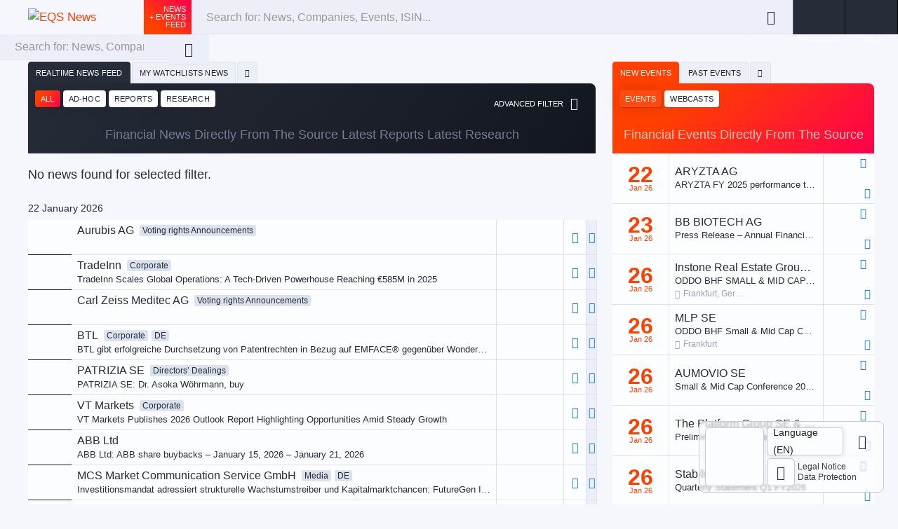

--- FILE ---
content_type: text/html; charset=UTF-8
request_url: https://www.eqs-news.com/?companyId=1116
body_size: 44771
content:
<!doctype html>
<html  lang="en-US">
<!-- EQS Group does not permit the use or downloading of content from this website by third parties for the development, training or operation of artificial intelligence or other machine learning systems (“text and data mining”) without the express written consent of EQS Group. Without such consent, it is prohibited to use the content for text and data mining. This also applies if the website does not contain meta information that blocks the corresponding procedure and even if bots that are used to read the website for text and data mining purposes are not blocked. -->
	<head>
		<meta charset="utf-8">
<meta http-equiv="x-ua-compatible" content="ie=edge">
<meta name="viewport" content="width=device-width, initial-scale=1, user-scalable=yes, maximum-scale=3.0, shrink-to-fit=no">
<!-- <link rel="shortcut icon" href="https://www.eqs-news.com/app/themes/master/public/images/favicon32_bd9e73db..png" type="image/png" /> -->

<link rel="icon" type="image/png" href="https://www.eqs-news.com/app/themes/master/public/images/favicon196_bd9e73db..png" sizes="196x196">
<link rel="icon" type="image/png" href="https://www.eqs-news.com/app/themes/master/public/images/favicon160_bd9e73db..png" sizes="160x160">
<link rel="icon" type="image/png" href="https://www.eqs-news.com/app/themes/master/public/images/favicon96_bd9e73db..png" sizes="96x96">
<link rel="icon" type="image/png" href="https://www.eqs-news.com/app/themes/master/public/images/favicon16_bd9e73db..png" sizes="16x16">
<link rel="icon" type="image/png" href="https://www.eqs-news.com/app/themes/master/public/images/favicon32_bd9e73db..png" sizes="32x32">

<link rel="apple-touch-icon" sizes="57x57" href="https://www.eqs-news.com/app/themes/master/public/images/favicon57_bd9e73db..png">
<link rel="apple-touch-icon" sizes="114x114" href="https://www.eqs-news.com/app/themes/master/public/images/favicon114_bd9e73db..png">
<link rel="apple-touch-icon" sizes="72x72" href="https://www.eqs-news.com/app/themes/master/public/images/favicon72_bd9e73db..png">
<link rel="apple-touch-icon" sizes="144x144" href="https://www.eqs-news.com/app/themes/master/public/images/favicon144_bd9e73db..png">
<link rel="apple-touch-icon" sizes="60x60" href="https://www.eqs-news.com/app/themes/master/public/images/favicon60_bd9e73db..png">
<link rel="apple-touch-icon" sizes="120x120" href="https://www.eqs-news.com/app/themes/master/public/images/favicon120_bd9e73db..png">
<link rel="apple-touch-icon" sizes="76x76" href="https://www.eqs-news.com/app/themes/master/public/images/favicon76_bd9e73db..png">
<link rel="apple-touch-icon" sizes="152x152" href="https://www.eqs-news.com/app/themes/master/public/images/favicon152_bd9e73db..png">
<meta name="msapplication-TileImage" content="https://www.eqs-news.com/app/themes/master/public/images/favicon144_bd9e73db..png">
<script>var __locale = JSON.parse('{"Loading...":"Loading...","Please enter the name":"Please enter the name","Your form contains {0} errors, see details below. <\/br>":"Your form contains {0} errors, see details below.","Confrim Delete Operation?":"Do you really want to delete?","Do you really want to delete the following company from your watchlist?":"Do you really want to delete this company from your watchlist?","Do you want to delete the watchlist?":"Do you want to remove this watchlist?","Please enter only letter":"Please enter only letters","Please select atleast one checkBox":"Please select atleast one checkBox","The password must contain a capital and lowercase letter, a number, a symbol, and min of 8 characters":"The password must have a mimimum of eight characters. The password must contain at least one of the following character types each: capital letter, lowercase letter, number and symbol (e.g.: #!@$^%*).","Please enter a valid German Postal code":"Please enter a valid German Postal code","Please enter the password":"Please enter the password","Please confirm the password":"Please confirm the password","Please enter the email address":"Please enter the e-mail address","Please specify a valid email. eg. myname@email.com":"Please specify a valid email. eg. myname@email.com","{0} is already taken.":"{0} is already taken.","is already taken.":"is already taken.","Please accept the Terms & Conditions and Privacy Policy to continue.":"Please accept the Data Protection Notice to continue.","End of the news list":"End of the news list","End of the events list":"End of the events list","You have unsaved changes on this page.":"You have unsaved changes on this page.","Do you want to leave this page and discard your changes or stay on this page?":"Do you want to leave this page and discard your changes or stay on this page?","Do you want to delete the profile? <br\/> It will delete all watchlist you have subscribed and mail notification service will also get stopped !!!":"Do you really want to delete your user profile? <br\/> It will remove your watchlists and you won\u0027t receive any notifications! <br\/>","{0} is not found in our database.":"{0} is not found in our database.","Please enter the username\/email":"Please enter your e-mail address.","Jan":"Jan","January":"January","Feb":"Feb","February":"February","Mar":"Mar","March":"March","Apr":"Apr","April":"April","May":"May","Jun":"Jun","June":"June","Jul":"Jul","July":"July","Aug":"Aug","August":"August","Sep":"Sep","September":"September","Oct":"Oct","October":"October","Nov":"Nov","November":"November","Dec":"Dec","December":"December","Sun":"Sun","Mon":"Mon","Tue":"Tue","Wed":"Wed","Thu":"Thu","Fri":"Fri","Sat":"Sat","End of the research list":"End of the research list","End of the reports list":"End of the reports list","View 1 day":"View 1 day","View 1 month":"View 1 month","View 1 year":"View 1 year","View all":"View all","1 D":"1 D","1 M":"1 M","1 Y":"1 Y","All":"All","CEST":"CEST","Decimal Numbers Only":"Decimal Numbers Only","Please agree the Disclaimer":"Please agree the Data Protection Notice","Choose Your Region":"Choose Your Region","Choose Your Language":"Choose Your Language","Choose News Type":"Choose News Type","Choose the Market Listing":"Choose the Market Listing","Choose the Sector":"Choose the Sector","Do you want to delete the filter you have saved?":"Do you want to delete the filter you have saved?","USD to EUR":"USD to EUR","Stock Information":"Stock Information","Update <strong> Watchlist<\/strong>":"<strong>Update<\/strong> Watchlist","Choose Events Type":"Choose Events Type","Choose Report Type":"Choose Report Type","Please enter the old password":"Please enter the old password","Please select the investor type":"Please select the investor type","Email address is already taken.":"Email address is already taken.","End of the webcasts list":"End of the webcasts list","Please enter the same value again":"Please enter the same value again","Please enter at least {0} characters.":"Please enter at least {0} characters.","Link was copied to the clipboard":"Link was copied to the clipboard","More Action":"More"}');
var EQSNEWS_NEWS_TYPES = {"ADHOC":{"en":"Ad-hoc releases","de":"Ad-hoc-Mitteilungen","en-mail":"Ad-hoc","de-mail":"eine neue Ad-hoc Mitteilung","sort_order":1,"listing_label":{"en":"Ad-hoc","de":"Ad-hoc"}},"ANNOUNCEMENT":{"en":"Corporate News and Press Release","de":"Corporate News und Pressemitteilungen","en-mail":"Corporate News and Press Release","de-mail":"Corporate News und Pressemitteilungen","sort_order":2},"DIRECTORS_DEALINGS":{"en":"Directors' Dealings","de":"Directors' Dealings","en-mail":"Directors' Dealings","de-mail":"eine neue Directors-Dealings-Meldung","sort_order":3},"PVR":{"en":"Voting rights","de":"Stimmrechtsanteile","en-mail":"Voting Rights Announcement","de-mail":"eine neue Meldung zu den Stimmrechtsanteilen","sort_order":4},"NVR":{"en":"Total voting rights","de":"Gesamtstimmrechte","en-mail":"Total Voting Rights Announcement","de-mail":"eine neue Meldung zu den Gesamtstimmrechten","sort_order":5},"AFR":{"en":"Advance financial reports","de":"Vorabbekanntmachung Finanzberichte","en-mail":"Advance Financial Report","de-mail":"eine neue Vorabbekanntmachung","sort_order":6},"RPT":{"en":"Related Party Transactions","de":"Related Party Transactions","en-mail":"Related Party Transactions","de-mail":"eine neue Related Party Transaction","sort_order":7},"CMS":{"en":"Other capital market information","de":"Sonstige Kapitalmarktinformationen","en-mail":"Capital Market Information","de-mail":"eine neue Kapitalmarktinformation","sort_order":8},"HAUPTVERSAMMLUNG":{"en":"AGM announcements","de":"HV-Bekanntmachungen","en-mail":"AGM Announcement","de-mail":"eine neue HV-Bekanntmachung","sort_order":9},"WPUEG":{"en":"Takeover bids","de":"\u00dcbernahmeangebote","en-mail":"Takeover Bid","de-mail":"ein neues \u00dcbernahmeangebot","sort_order":10},"INTERNATIONAL":{"en":"International news","de":"Internationale News","en-mail":"International news","de-mail":"eine neue Internationale News","sort_order":11},"FR_REGULATORY":{"en":"FR Regulatory","de":"FR Regulatory","en-mail":"FR Regulatory","de-mail":"eine neue FR Regulatory","sort_order":12},"UK_REGULATORY":{"en":"UK Regulatory","de":"UK Regulatory","en-mail":"UK Regulatory","de-mail":"eine neue UK Regulatory","sort_order":13}};
var EQSNEWS_FILTER_CATEGORIES = {"ADHOC":{"id":0,"name":"Adhoc"},"CORPORATE":{"id":1,"name":"Corporate"},"DIRECTORS_DEALINGS":{"id":2,"name":"Directors' Dealings"},"WPUEG":{"id":3,"name":"WPUEG"},"PVR":{"id":4,"name":"PVR"},"NVR":{"id":5,"name":"NVR"},"AFR":{"id":6,"name":"AFR"},"CMS":{"id":7,"name":"CMS"},"IRE":{"id":8,"name":"Ireland"},"RPT":{"id":19,"name":"Related Party Transactions"},"UK_REGULATORY":{"id":11,"name":"UK Regulatory"},"DGAP_MEDIA":{"id":12,"name":"Media"},"HAUPTVERSAMMLUNG":{"id":13,"name":"Hauptversammlung"},"PRESS_RELEASE":{"id":14,"name":"Press Release"},"NET_ASSET_VALUE":{"id":15,"name":"Net Asset value"},"ANNOUNCEMENT":{"id":16,"name":"Announcement"},"FR_REGULATORY":{"id":17,"name":"FR Regulatory"},"SW_REGULATORY":{"id":18,"name":"SW Regulatory"}};
var EQSNEWS_ANNOUNCEMENT_CATEGORIES = ["CORPORATE","DGAP_MEDIA","NET_ASSET_VALUE"];
var EQSNEWS_INTERNATIONAL_CATEGORIES = ["PRESS_RELEASE","ADHOC","CORPORATE","FR_REGULATORY","SW_REGULATORY","UK_REGULATORY","ANNOUNCEMENT"];
var EQSNEWS_FILTER_DOCUMENTS = {"ANNUAL_REPORT":{"id":0,"name":"Annual Reports"},"QUARTERLY_REPORT":{"id":1,"name":"Quarterly Reports"},"PRESENTATION":{"id":2,"name":"Presentation"},"CORPORATE_GOVERNANCE":{"id":3,"name":"Corporate Governance"},"OTHER_INFORMATION":{"id":4,"name":"Other Information"},"ONLINE_ANNUAL_REPORT":{"id":6,"name":"Online Annual Report"},"ONLINE_QUARTERLY_REPORT":{"id":7,"name":"Online Quarterly Report"},"SUSTAINABILITY_FACT_SHEET":{"id":9,"name":"Sustainability Fact Sheet"}};
var EQSNEWS_DOCUMENT_TYPES = {"ANNUAL_REPORT":{"id":0,"name":"Annual Reports","show":true},"QUARTERLY_REPORT":{"id":1,"name":"Quarterly Reports","show":true},"PRESENTATION":{"id":2,"name":"Presentation","show":true},"CORPORATE_GOVERNANCE":{"id":3,"name":"Corporate Governance","show":true},"OTHER_INFORMATION":{"id":4,"name":"Other Information","show":true},"RESEARCH":{"id":5,"name":"Research","show":false},"ONLINE_ANNUAL_REPORT":{"id":6,"name":"Online Annual Report","show":true},"ONLINE_QUARTERLY_REPORT":{"id":7,"name":"Online Quarterly Report","show":true},"WEBCAST":{"id":8,"name":"Webcast","show":false},"SUSTAINABILITY_FACT_SHEET":{"id":9,"name":"Sustainability Fact Sheet","show":true},"PRESS_KIT_URL":{"id":10,"name":"Press Kit URL","show":false},"PRESS_KIT_IMAGE":{"id":11,"name":"Press Kit IMAGE","show":false},"PRESS_KIT_DOCS":{"id":12,"name":"Press Kit DOCS","show":false}};
</script><title>EQS News &#8211; Financial News &amp; Events Directly From The Source</title>
<meta name='robots' content='max-image-preview:large, index, follow' />
	<style>img:is([sizes="auto" i], [sizes^="auto," i]) { contain-intrinsic-size: 3000px 1500px }</style>
	<style id="critical-css">@font-face{font-family:icomoon;src:url(/app/themes/master/public/icomoon_fd950445.woff2) format("woff2"),url(/app/themes/master/public/icomoon_5e4ed21b.woff) format("woff"),url(/app/themes/master/public/icomoon_ea776810.svg#icomoon) format("svg");font-weight:400;font-style:normal;font-display:swap}@font-face{font-family:Ubuntu;src:url(/app/themes/master/public/Ubuntu-Medium_51496ddf.woff2) format("woff2"),url(/app/themes/master/public/Ubuntu-Medium_37fefefc.woff) format("woff");font-weight:500;font-style:normal;font-display:swap}@font-face{font-family:Ubuntu;src:url(/app/themes/master/public/Ubuntu-Bold_c636b9b6.woff2) format("woff2"),url(/app/themes/master/public/Ubuntu-Bold_278321ed.woff) format("woff");font-weight:700;font-style:normal;font-display:swap}@font-face{font-family:Ubuntu;src:url(/app/themes/master/public/Ubuntu-Light_40ed3360.woff2) format("woff2"),url(/app/themes/master/public/Ubuntu-Light_443722c3.woff) format("woff");font-weight:300;font-style:normal;font-display:swap}@font-face{font-family:Ubuntu;src:url(/app/themes/master/public/Ubuntu-Regular_b7350427.woff2) format("woff2"),url(/app/themes/master/public/Ubuntu-Regular_ba4e7809.woff) format("woff");font-weight:400;font-style:normal;font-display:swap}@font-face{font-family:Ubuntu;src:url(/app/themes/master/public/Ubuntu-LightItalic_5365f435.woff2) format("woff2"),url(/app/themes/master/public/Ubuntu-LightItalic_a0c04948.woff) format("woff");font-weight:300;font-style:italic;font-display:swap}@font-face{font-family:Linearicons;src:url(/app/themes/master/public/Linearicons_00872a41.woff) format("woff"),url(/app/themes/master/public/Linearicons_3ad1c416.eot) format("eot"),url(/app/themes/master/public/Linearicons_053cb57c.ttf) format("ttf"),url(/app/themes/master/public/Linearicons_2baf3897.svg#Linearicons) format("svg");font-weight:400;font-style:normal;font-display:swap}.icon{font-family:Linearicons,icomoon;font-style:normal}.icon-eye-closed:before{content:"\E910"}.icon-eye-hidden:before{content:"\E6A6"}.icon-close:before{content:"\E92A"}.icon-search:before{content:"\E922"}.icon-star:before{content:"\E905"}.icon-information:before{content:"\E908"}.icon-login:before{content:"\E8F6"}.icon-angle-up:before{content:"\E939"}.icon-doc:before{content:"\E6D4"}.icon-calendar:before{content:"\E789"}.icon-calendar-past:before{content:"\E785"}.icon-user:before{content:"\E71E"}.icon-doc-2:before{content:"\E6B8"}.icon-doc-3:before{content:"\E6D8"}.icon-down{font-family:icomoon}.icon-down:before{content:"\E900"}.icon-screen:before{content:"\E798"}.icon-webcast:before{content:"\E959"}.row{display:-webkit-box;display:-ms-flexbox;display:flex;-ms-flex-wrap:wrap;flex-wrap:wrap;margin-right:-15px;margin-left:-15px}.no-gutters{margin-right:0;margin-left:0}.no-gutters>.col,.no-gutters>[class*=col-]{padding-right:0;padding-left:0}.col,.col-auto,.col-xl,.col-xl-auto,.event__content,.header__search{position:relative;width:100%;padding-right:15px;padding-left:15px}.col,.event__content,.header__search{-ms-flex-preferred-size:0;flex-basis:0;-webkit-box-flex:1;-ms-flex-positive:1;flex-grow:1;max-width:100%}.col-auto{-webkit-box-flex:0;-ms-flex:0 0 auto;flex:0 0 auto;width:auto;max-width:100%}@media (min-width:1200px){.col-xl{-ms-flex-preferred-size:0;flex-basis:0;-webkit-box-flex:1;-ms-flex-positive:1;flex-grow:1;max-width:100%}.col-xl-auto{-webkit-box-flex:0;-ms-flex:0 0 auto;flex:0 0 auto;width:auto;max-width:100%}}.d-none{display:none!important}@media (min-width:480px){.d-sm-none{display:none!important}.d-sm-block{display:block!important}.d-sm-flex{display:-webkit-box!important;display:-ms-flexbox!important;display:flex!important}}@media (min-width:768px){.d-md-none{display:none!important}.d-md-inline-block{display:inline-block!important}.d-md-block{display:block!important}}.flex-nowrap{-ms-flex-wrap:nowrap!important;flex-wrap:nowrap!important}.align-items-center{-webkit-box-align:center!important;-ms-flex-align:center!important;align-items:center!important}.overflow-auto{overflow:auto!important}.overflow-hidden{overflow:hidden!important}.mt-0{margin-top:0!important}.text-right{text-align:right!important}.text-capitalize{text-transform:capitalize!important}.modal{position:fixed;top:0;left:0;z-index:1050;display:none;width:100%;height:100%;overflow:hidden;outline:0}.modal-dialog{position:relative;width:auto;margin:.5rem}.modal.fade .modal-dialog{-webkit-transform:translateY(-50px);-o-transform:translateY(-50px);transform:translateY(-50px)}.modal-dialog-centered{display:-webkit-box;display:-ms-flexbox;display:flex;-webkit-box-align:center;-ms-flex-align:center;align-items:center;min-height:calc(100% - 1rem)}.modal-dialog-centered:before{display:block;height:calc(100vh - 1rem);height:-webkit-min-content;height:-moz-min-content;height:min-content;content:""}.modal-content{position:relative;display:-webkit-box;display:-ms-flexbox;display:flex;-webkit-box-orient:vertical;-webkit-box-direction:normal;-ms-flex-direction:column;flex-direction:column;width:100%;background-color:#fff;background-clip:padding-box;border:1px solid rgba(0,0,0,.2);border-radius:.3rem;outline:0}.modal-header{display:-webkit-box;display:-ms-flexbox;display:flex;-webkit-box-align:start;-ms-flex-align:start;align-items:flex-start;-webkit-box-pack:justify;-ms-flex-pack:justify;justify-content:space-between;padding:1rem;border-bottom:1px solid #dee2e6;border-top-left-radius:calc(.3rem - 1px);border-top-right-radius:calc(.3rem - 1px)}.modal-title{margin-bottom:0;line-height:1.5}.modal-body{position:relative;-webkit-box-flex:1;-ms-flex:1 1 auto;flex:1 1 auto;padding:1rem}.modal-footer{display:-webkit-box;display:-ms-flexbox;display:flex;-ms-flex-wrap:wrap;flex-wrap:wrap;-webkit-box-align:center;-ms-flex-align:center;align-items:center;-webkit-box-pack:end;-ms-flex-pack:end;justify-content:flex-end;padding:.75rem;border-top:1px solid #dee2e6;border-bottom-right-radius:calc(.3rem - 1px);border-bottom-left-radius:calc(.3rem - 1px)}.modal-footer>*{margin:.25rem}@media (min-width:480px){.modal-dialog{max-width:500px;margin:1.75rem auto}.modal-dialog-centered{min-height:calc(100% - 3.5rem)}.modal-dialog-centered:before{height:calc(100vh - 3.5rem);height:-webkit-min-content;height:-moz-min-content;height:min-content}}@media (min-width:992px){.modal-lg{max-width:800px}}*,:after,:before,html,html:after,html:before{-webkit-box-sizing:border-box;box-sizing:border-box}body{font-family:Ubuntu,Arial,sans-serif;color:#262c38;font-size:17px;font-weight:300;margin:0!important;padding-top:0;line-height:1.5em}@media (max-width:767.98px){body.home-page{padding-top:4px!important;padding-bottom:4px;background-color:#262c38;min-height:100vh}}@media (min-width:768px){body{padding-top:65px!important;background-color:#f5f7fd}}@media (min-width:768px){body.body-full-height{max-height:100vh;overflow:hidden}}a{text-decoration:none}a{color:#fd4000}@media (min-width:768px){.wrap{min-height:calc(100vh - 379px)}.wrap--home-page{height:calc(100vh - 379px)}}.content-1410{max-width:1410px;margin:auto}.overflow-hidden{overflow:hidden}@media (min-width:768px){.overflow-hidden-md{overflow:hidden}}.home-right-panel{position:relative;-ms-flex-item-align:start;align-self:flex-start;height:calc(100vh - 65px);min-width:calc(33.33vw - 20px);display:none}@media (min-width:1200px){.home-right-panel{display:block}}@media (max-width:767.98px){.home-right-panel .tab__title{display:none}}@media (min-width:1200px){.no-gutters>[class*=col-].home-right-panel{padding-right:19px}}@media (max-width:1199.98px){.no-gutters>[class*=col-].home-right-panel{padding-left:40px;padding-right:40px}}@media (max-width:767.98px){.no-gutters>[class*=col-].home-right-panel{padding-left:4px;padding-right:4px}}.loader{position:relative;min-height:100px}.loader:before{content:"";background-size:64px 64px;width:100%;height:100%;position:absolute;left:0;top:0;z-index:9;background-position:50%;display:none;background-repeat:no-repeat}.position-initial{position:static}.header{position:fixed;top:0;left:0;width:100%;z-index:10;display:-webkit-box;display:-ms-flexbox;display:flex;-ms-flex-wrap:wrap;flex-wrap:wrap;height:65px;font-family:Ubuntu,Arial,sans-serif;background:#f5f7fd}@media (max-width:767.98px){.header{top:auto;bottom:0;background:#12161f;height:48px}}.header__logo-wrapper{padding-left:40px;padding-right:40px;max-width:205px;display:-webkit-box;display:-ms-flexbox;display:flex;-webkit-box-align:center;-ms-flex-align:center;align-items:center}@media (max-width:479.98px){.header__logo-wrapper{padding-left:16px;padding-right:16px;max-width:160px;z-index:1}}.header__logo-wrapper img{max-width:100%;height:auto;width:205px}@media (max-width:479.98px){.header__logo-wrapper img{width:125px}}.header__logo-desktop{display:block}@media (max-width:767.98px){.header__logo-desktop{display:none}}.header__logo-mobile{display:block}@media (min-width:768px){.header__logo-mobile{display:none}}.header__items{width:100%;max-width:calc(100% - 205px);display:-webkit-box;display:-ms-flexbox;display:flex}@media (max-width:1199.98px){.header__items{position:relative}}@media (max-width:767.98px){.header__items{display:none}}.header__items-responsive{display:none;-webkit-box-pack:end;-ms-flex-pack:end;justify-content:flex-end;-webkit-box-flex:1;-ms-flex-positive:1;flex-grow:1;max-width:100%;-ms-flex-preferred-size:0;flex-basis:0}@media (max-width:767.98px){.header__items-responsive{display:-webkit-box;display:-ms-flexbox;display:flex}}.header__items-responsive-item{width:65px;display:-webkit-box;display:-ms-flexbox;display:flex;-webkit-box-pack:center;-ms-flex-pack:center;justify-content:center;-webkit-box-align:center;-ms-flex-align:center;align-items:center;font-size:40px;color:#fcfdfe;position:relative}.header__items-responsive-item--search{font-size:20px;z-index:1}@media (min-width:480px){.header__items-responsive-item--search:after{content:"\E922";font-family:Linearicons,icomoon}}@media (max-width:479.98px){.header__items-responsive-item--search{width:45px}}.header__items-responsive-item--menu{position:relative;z-index:1}.header__items-responsive-item--menu:after{content:"\E92B";font-family:Linearicons,icomoon}.header__feed-button{padding:8px;background-image:-webkit-linear-gradient(55deg,#ff4000 25%,#ff004c);background-image:-o-linear-gradient(55deg,#ff4000 25%,#ff004c);background-image:linear-gradient(35deg,#ff4000 25%,#ff004c);text-transform:uppercase;color:#fcfdfe;font-size:11px;text-align:right;line-height:11px;display:-webkit-box;display:-ms-flexbox;display:flex;-webkit-box-align:end;-ms-flex-align:end;align-items:flex-end;min-width:65px;-webkit-box-pack:end;-ms-flex-pack:end;justify-content:flex-end;background:#262c38}.header__feed-button.active{background-image:-webkit-linear-gradient(55deg,#ff4000 25%,#ff004c);background-image:-o-linear-gradient(55deg,#ff4000 25%,#ff004c);background-image:linear-gradient(35deg,#ff4000 25%,#ff004c)}@media (min-width:1200px){.header__feed-button{display:none}}.header__feed-button--desktop{display:none}@media (min-width:1200px){.header__feed-button--desktop{display:-webkit-box;display:-ms-flexbox;display:flex}}.header__search{padding-left:0;padding-right:0;display:-webkit-box;display:-ms-flexbox;display:flex;position:relative;margin-bottom:0}@media (max-width:1199.98px){.header__search{position:static}}@media (max-width:479.98px){.header__search{padding:16px 0 10px 16px}}.header__search-menu-button{width:100%;height:100%;background:none;border:none;color:#fcfdfe;font-size:20px;display:-webkit-box;display:-ms-flexbox;display:flex;-webkit-box-align:center;-ms-flex-align:center;align-items:center;-webkit-box-pack:center;-ms-flex-pack:center;justify-content:center}@media (max-width:479.98px){.header__search-menu-button{width:48px;height:40px;font-size:20px}.header__search-menu-button--close{font-size:28px}}.header__search-input{width:100%;height:100%;padding:8px 20px;border:1px solid transparent;border-bottom-color:#dce3ef;background:#eceff8;color:#333;font-size:16px;font-weight:300;font-family:Ubuntu,Arial,sans-serif}.header__search-input:-moz-placeholder{color:#999}.header__search-input:-ms-input-placeholder{color:#999}.header__search-input::-webkit-input-placeholder{color:#999}.header__search-input::-moz-placeholder{color:#999}.header__search-input::-ms-input-placeholder{color:#999}@media (max-width:991.98px){.header__search-input:-moz-placeholder{color:#333}.header__search-input:-ms-input-placeholder{color:#333}.header__search-input::-webkit-input-placeholder{color:#333}.header__search-input::-moz-placeholder{color:#333}.header__search-input::-ms-input-placeholder{color:#333}}.header__search-button{width:65px;border:none;border-bottom:1px solid #dce3ef;background:#eceff8;padding:9px 15px;font-size:20px;color:#262c38;height:100%}.header__search-show-all .button-small{margin-left:0;margin-top:10px;background-color:#157fdb}.header__search-result{position:absolute;width:100%;top:100%;left:0;display:none;max-height:calc(100vh - 70px);overflow-y:auto;overflow-x:hidden;border-radius:0 0 8px 8px}.header__search-result:after{content:"";position:fixed;width:100%;height:calc(100% - 65px);background:rgba(38,44,56,.3);left:0;bottom:0;z-index:-1}@media (min-width:768px) and (max-width:1199.98px){.header__search-result{padding-right:20px}}.header__search-result-inner{background:#262c38;padding:40px 60px 60px;border-radius:0 0 8px 8px}.header__search-result-block{margin-top:40px;font-size:13px;color:#fcfdfe;display:none}@media (max-width:479.98px){.header__search-result-block{margin-top:0;margin-bottom:40px}}.header__search-result-close{position:absolute;right:0;top:0;width:80px;height:80px;z-index:1;font-size:24px;color:#fcfdfe;display:-webkit-box;display:-ms-flexbox;display:flex;-webkit-box-pack:center;-ms-flex-pack:center;justify-content:center;-webkit-box-align:center;-ms-flex-align:center;align-items:center;background:none;border:none}.header__search-title{margin-bottom:15px;font-size:17px;line-height:1em;font-weight:300;text-transform:uppercase;margin-top:0}.header__account-button{min-width:75px;border-right:1px solid #000;border-left:1px solid #515a76;height:100%;background:#262c38;color:#fcfdfe;font-size:10px;text-transform:uppercase;padding:8px;border-bottom:1px solid #262c38;display:-webkit-box;display:-ms-flexbox;display:flex;line-height:normal;-webkit-box-align:center;-ms-flex-align:center;align-items:center;-webkit-box-orient:vertical;-webkit-box-direction:normal;-ms-flex-direction:column;flex-direction:column;-webkit-box-pack:center;-ms-flex-pack:center;justify-content:center}.header__account-button-text{position:absolute;bottom:4px}.header__account-button--last{border-left:none}.footer-widget{display:grid;position:fixed;right:20px;bottom:17px;padding:8px;grid-template-columns:40px 40px 40px 65px 45px;grid-template-rows:40px 40px;border-radius:8px;border:1px solid #c4cbde;background:rgba(252,253,254,.6);-webkit-backdrop-filter:blur(1px);backdrop-filter:blur(1px);grid-column-gap:4px;-webkit-column-gap:4px;-moz-column-gap:4px;column-gap:4px;grid-row-gap:4px;row-gap:4px;z-index:9}@media (max-width:767.98px){.footer-widget{display:none}}.footer-widget__item{background:#fcfdfe;-webkit-box-shadow:1px 1px 8px 0 rgba(38,44,56,.1);box-shadow:1px 1px 8px 0 rgba(38,44,56,.1);border:1px solid #c4cbde;border-radius:6px;font-size:20px;display:-webkit-box;display:-ms-flexbox;display:flex;-webkit-box-pack:center;-ms-flex-pack:center;justify-content:center;-webkit-box-align:center;-ms-flex-align:center;align-items:center}.footer-widget__item--transparent{background:none;-webkit-box-shadow:none;box-shadow:none;border:none}.footer-widget__item--slider{grid-column-start:1;grid-column-end:3;grid-row-start:1;grid-row-end:3}.footer-widget__item--language{border:none;-webkit-box-shadow:none;box-shadow:none;grid-column-start:3;grid-column-end:5}.footer-widget__item--toggle{grid-column-start:5;grid-column-end:6}.footer-widget__item--toggle:before{content:"\E72F";font-family:Linearicons,icomoon}.footer-widget__item--information{grid-column-start:3;grid-column-end:4}.footer-widget__item-legal{grid-column-start:4;grid-column-end:6;padding-left:0;-ms-flex-item-align:center;align-self:center}.footer-widget__item-legal-link{display:block;font-size:12px;line-height:15px;color:#333}.footer-widget__slider{height:100%}.footer-widget__slider{display:-webkit-box;display:-ms-flexbox;display:flex}.footer-widget__language{height:100%;width:100%}.footer-widget__language-current.dropdown__anchor{height:100%;display:-webkit-box;display:-ms-flexbox;display:flex;-webkit-box-align:center;-ms-flex-align:center;align-items:center;color:#222;-webkit-box-shadow:1px 1px 8px 0 rgba(38,44,56,.1);box-shadow:1px 1px 8px 0 rgba(38,44,56,.1);border:1px solid #c4cbde;position:relative;-webkit-box-pack:center;-ms-flex-pack:center;justify-content:center}.footer-widget__language-content.dropdown__content{left:0;-webkit-transform:none;-o-transform:none;transform:none;padding:8px;border:1px solid #c4cbde;border-radius:6px;background:#fcfdfe;bottom:calc(100% - 1px);display:none;min-width:109px;border-bottom-left-radius:0;border-bottom-right-radius:0}.footer-widget__language-item{margin-top:2px}.footer-widget__language-link{display:block;padding:2px 8px;border:1px solid transparent;border-radius:4px;text-align:center;color:#222;font-size:14px;text-transform:uppercase}.footer-widget__language-link--active{background:#262c38;color:#fcfdfe}.footer-widget-open{position:fixed;right:24px;bottom:61px;width:40px;height:40px;font-size:20px;display:-webkit-box;display:-ms-flexbox;display:flex;-webkit-box-pack:center;-ms-flex-pack:center;justify-content:center;-webkit-box-align:center;-ms-flex-align:center;align-items:center;z-index:8;background:rgba(252,253,254,.6);border:1px solid #c4cbde;-webkit-box-shadow:1px 1px 8px 0 rgba(38,44,56,.1);box-shadow:1px 1px 8px 0 rgba(38,44,56,.1);border-radius:6px}@media (max-width:767.98px){.footer-widget-open{display:none}}.footer-widget-open--hidden{-webkit-transform:translateX(250px);-o-transform:translateX(250px);transform:translateX(250px)}h1{margin:0;font-size:36px;line-height:1.2em;font-weight:300;padding-bottom:40px}h2{font-size:22px;font-weight:400;line-height:1.4em;margin:0;padding-top:40px;padding-bottom:30px}h4{font-weight:500}h4{margin-bottom:10px}h4,h5{font-size:15px;line-height:17px;margin-top:0}h5{font-weight:300;margin-bottom:0}p{font-size:18px}ul{padding-left:70px;list-style-type:disc;margin-top:20px;margin-bottom:20px;font-size:18px}ul li{margin-bottom:11px}button,input{font-family:Ubuntu,Arial,sans-serif}.button-default{background:#262c38;color:#fcfdfe;font-size:13px;padding-left:8px;padding-right:37px;border-radius:4px;text-transform:uppercase;line-height:30px;border:none;position:relative;overflow:hidden;font-weight:400;display:inline-block}.button-default:after{content:"\E944";position:absolute;right:0;background:#12161f;font-size:14px;font-weight:400;line-height:32px;top:0;padding-left:7.5px;padding-right:7.5px;font-family:Linearicons,icomoon;border-left:1px solid #515a76;color:#fcfdfe}.button-default--light{background:#83c4fd;color:#262c38}.button-blank{margin:0;padding:0;background:none;border:none}.button--black{background-color:#262c38;color:#fcfdfe}.button-icon{background-color:#fcfdfe;color:#262c38;padding-right:40px;padding-left:10px;border-radius:4px;font-size:13px;letter-spacing:.5px;text-transform:uppercase;position:relative;line-height:32px;display:inline-block;overflow:hidden;font-family:Ubuntu,Arial,sans-serif}.button-icon:after{content:"\E9C0";width:29px;height:100%;background-color:#262c38;color:#fcfdfe;font-family:Linearicons,icomoon;position:absolute;right:0;top:0;font-size:16px;display:-webkit-box;display:-ms-flexbox;display:flex;-webkit-box-pack:center;-ms-flex-pack:center;justify-content:center}.button-icon--left{padding-left:40px;padding-right:10px}.button-icon--left:after{right:auto;left:0}.button-icon--skip:after{content:"\E949"}.button-icon--ok:after{content:"\E916"}.button-icon.button--black{background-color:#262c38;color:#fcfdfe}.button-icon.button--black:after{background-color:#12161f;border-right:1px solid #515a76}.button-small{margin-left:20px;padding:2.5px 6px;border-radius:3px;background-color:#515a76;color:#fcfdfe;font-size:10px;letter-spacing:.08em;text-transform:uppercase;border:none}.news{position:relative;height:100%;margin-right:1px}@media (min-width:768px){.news{overflow:auto}}.news__auto-height{-webkit-box-flex:1;-ms-flex-positive:1;flex-grow:1;position:relative}@media (min-width:768px){.news__auto-height{overflow:hidden}}@media (max-width:479.98px){.news__auto-height{margin-bottom:48px}}.news__list{display:grid;display:-ms-grid;background-size:auto;white-space:nowrap;background-color:#fcfdfe;position:relative;color:inherit;margin-bottom:1px;grid-template-columns:auto minmax(0,1fr) auto;-ms-grid-template-columns:auto minmax(0,1fr) auto}@media (min-width:480px){.news__list{grid-template-columns:62px minmax(0,1fr) 96px 15px;-ms-grid-columns:62px minmax(0,1fr) 96px 15px}}@media (min-width:768px){.news__list{grid-template-columns:62px minmax(0,1fr) 96px 32px 15px;-ms-grid-columns:62px minmax(0,1fr) 96px 32px 15px}}@media (max-width:479.98px){.news__list{grid-template-areas:"news-time news-stock news-stock" "news-content news-content news-additional";grid-template-columns:1fr auto 20px;padding-top:12px;padding-bottom:10px;padding-left:16px;margin-bottom:0;border-bottom:1px solid #dce3ef;background:#fcfdfe}}.news__list:last-child{border-bottom-left-radius:8px;border-bottom-right-radius:8px}.news__list:last-child .news__column--time{border-bottom-left-radius:8px}.news__list:last-child .news__column--additional{border-bottom-right-radius:8px}.news__list:last-child:before{border-bottom-left-radius:8px}@media (max-width:767.98px){.news__list:last-child .news__column--favorite{border-bottom-right-radius:8px}}.news__list:before{content:"";position:absolute;width:100%;border:1px solid #157fdb;left:0;height:calc(100% + 1px);max-width:calc(100% - 16px);background:rgba(21,127,219,.05);opacity:0;top:0;z-index:1}@media (max-width:767.98px){.news__list:before{max-width:100%}}.news__list-wrapper{border-radius:8px 0 0 8px;padding-bottom:10px;position:relative;border-right:1px solid transparent}.news__time-container{display:-webkit-box;display:-ms-flexbox;display:flex;width:100%}@media (min-width:480px){.news__time-container{-webkit-box-pack:center;-ms-flex-pack:center;justify-content:center}}@media (max-width:479.98px){.news__category-wrapper{display:-webkit-box;display:-ms-flexbox;display:flex;-ms-flex-preferred-size:0;flex-basis:0;-webkit-box-flex:1;-ms-flex-positive:1;flex-grow:1;max-width:100%;overflow:hidden}}.news__type{display:block;background-color:#dce3ef;color:#262c38;margin-right:5px;padding-left:4px;padding-right:4px;border-radius:3px;font-size:12px;font-weight:400;line-height:16px}@media (max-width:479.98px){.news__type{background-color:#bcd5fa;overflow:hidden;text-overflow:ellipsis;color:#262c38}}.news__company{font-weight:500;font-size:20px;font-family:Ubuntu,Arial,sans-serif;line-height:normal;display:block;overflow:hidden;white-space:nowrap;text-overflow:ellipsis;margin:0 8px 0 0}@media (min-width:768px){.news__company{font-size:16px}}@media (max-width:767.98px){.news__company{font-size:18px}}@media (max-width:479.98px){.news__company{margin-top:1px}}.news__heading{font-size:15px;line-height:17px;margin:0;overflow:hidden;text-overflow:ellipsis;white-space:nowrap;padding-top:2px}@media (min-width:768px){.news__heading{font-size:13px}}@media (max-width:479.98px){.news__heading{display:-webkit-box!important;-webkit-line-clamp:2;-webkit-box-orient:vertical;white-space:normal;font-weight:400;font-size:18px;color:#333;padding-top:0;line-height:19px}}.news__column{padding:6px 8px;border-right:1px solid #dce3ef;font-size:15px;-ms-grid-row:1}@media (min-width:480px){.news__column{-webkit-box-shadow:0 1px 0 #dce3ef;box-shadow:0 1px 0 #dce3ef}}@media (max-width:479.98px){.news__column{overflow:hidden}}.news__column--time{margin-bottom:-1px;-ms-grid-column:1;font-size:13px;display:-webkit-box;display:-ms-flexbox;display:flex;-webkit-box-pack:center;-ms-flex-pack:center;justify-content:center;-webkit-box-align:center;-ms-flex-align:center;align-items:center;border-right:none;padding-left:2px;padding-right:2px}@media (max-width:479.98px){.news__column--time{grid-area:news-time;padding-top:0;padding-left:0;padding-bottom:0;font-weight:700;-webkit-box-pack:start;-ms-flex-pack:start;justify-content:flex-start;overflow:hidden}}@media (min-width:480px){.news__column--time{color:#fcfdfe;font-weight:400;border-bottom:1px solid #12161f}}@media (max-width:479.98px){.news__column--content{grid-area:news-content;width:100%;padding:0 5px 0 0;border-right:none}}.news__column--stock{text-align:right;overflow:visible;padding:0 8px 0 0;-ms-grid-column:5;font-weight:400;-ms-flex-wrap:wrap;flex-wrap:wrap;display:-webkit-box;display:-ms-flexbox;display:flex;-webkit-box-orient:vertical;-webkit-box-direction:normal;-ms-flex-direction:column;flex-direction:column;-webkit-box-pack:center;-ms-flex-pack:center;justify-content:center;font-size:13px;line-height:18px}@media (max-width:479.98px){.news__column--stock{grid-area:news-stock;font-weight:400;padding-top:0;padding-bottom:0;height:auto;margin-top:0;margin-right:0;padding-left:4px;border-radius:0;font-size:14px;line-height:14px;text-align:right;-webkit-box-orient:horizontal;-webkit-box-direction:normal;-ms-flex-direction:row;flex-direction:row;-webkit-box-align:center;-ms-flex-align:center;align-items:center;-webkit-box-pack:end;-ms-flex-pack:end;justify-content:flex-end}}.news__column--favorite{padding-left:0;padding-right:0;text-align:center;-ms-grid-column:6}@media (max-width:767.98px){.news__column--favorite{display:none}}.news__column--additional{background-color:#eceff8;padding:0;border-radius:0;-ms-grid-column:7}@media (max-width:479.98px){.news__column--additional{right:0;top:0;bottom:0;background:none;grid-area:news-additional}}.news__favorite{width:100%;height:100%;text-align:center}.news__favorite:before{content:"\E68D";font-size:16px;color:#157fdb;font-family:Linearicons,icomoon}.news__additional{font-family:Linearicons,icomoon;font-size:16px;color:#157fdb;width:15px;height:100%}@media (max-width:479.98px){.news__additional{width:20px}}.news__additional-box{color:#fff;background:#262c38}.news__additional-box{position:absolute;top:0;right:15px;z-index:3;padding:20px 25px 17px 10px;min-width:240px;border-radius:8px;border-top-right-radius:0;opacity:0;z-index:9}.news__additional-box--event{right:72px}@media (max-width:479.98px){.news__additional-box--event{right:60px}}.news__additional-box-title{margin-bottom:5px;margin-top:0;padding-right:15px;font-family:Ubuntu,Arial,sans-serif;color:#707894;font-size:11px;font-style:italic;font-weight:400;text-transform:uppercase}.news__additional-box-icon{font-family:Linearicons,icomoon;font-size:14px;font-style:normal}.news__additional-box-icon-wrapper{margin-right:7px;line-height:normal}.news__additional-box-list{padding-left:0;margin-top:0;padding-bottom:20px;margin-bottom:20px;border-bottom:1px dashed #515a76}.news__additional-box-list:last-child{padding-bottom:0;margin-bottom:0;border-bottom:none}.news__additional-box-item{margin-bottom:0}.news__additional-box-link{padding:2px 7px;color:#fcfdfe;border:1px solid #262c38;border-radius:4px;font-size:12px;list-style-type:none;display:-webkit-box;display:-ms-flexbox;display:flex;-webkit-box-align:center;-ms-flex-align:center;align-items:center;margin-bottom:2px}.news__date{font-family:Ubuntu,Arial,sans-serif;margin:0;font-size:14px;line-height:14px;position:sticky;position:-webkit-sticky;top:0;background:#f5f7fd;z-index:2;padding:10px 0}@media (max-width:767.98px){.news__date{background:#262c38;position:sticky;position:-webkit-sticky;top:0;border-bottom-right-radius:8px;padding-right:16px;width:auto;display:inline-block}.home-page .news__date{color:#fcfdfe}}@media (max-width:479.98px){.news__date{padding-left:12px;padding-bottom:10px;padding-top:10px}}.news__date-placeholder{position:absolute;left:0;top:0;width:calc(100% - 15px);background:#f5f7fd;margin:0;font-size:14px;line-height:14px;z-index:3;padding:10px 0}@media (max-width:767.98px){.news__date-placeholder{display:none}}.news__to-top{position:absolute;width:41px;height:40px;border:1px solid #c4cbde;border-radius:6px;background-color:#262c38;-webkit-box-shadow:1px 1px 8px 0 rgba(0,0,0,.1);box-shadow:1px 1px 8px 0 rgba(0,0,0,.1);right:41px;bottom:17px;color:#fcfdfe;display:-webkit-box;display:-ms-flexbox;display:flex;-webkit-box-pack:center;-ms-flex-pack:center;justify-content:center;-webkit-box-align:center;-ms-flex-align:center;align-items:center;font-size:17px;z-index:2;opacity:0}@media (max-width:767.98px){.news__to-top{width:40px}}.news__to-top--events{right:300px}@media (max-width:1199.98px){.news__to-top{right:300px}}@media (max-width:767.98px){.news__to-top{position:fixed;bottom:55px;right:15px}}@media (max-width:479.98px){.news__time{display:inline-block;padding-right:4px;margin-right:2px;line-height:16px;font-size:12px;font-weight:700}}:root{--swiper-theme-color:#007aff}.swiper{margin-left:auto;margin-right:auto;position:relative;overflow:hidden;list-style:none;padding:0;z-index:1}.swiper-wrapper{position:relative;width:100%;height:100%;z-index:1;display:-webkit-box;display:-ms-flexbox;display:flex;-webkit-box-sizing:content-box;box-sizing:content-box}.swiper-wrapper{-webkit-transform:translateZ(0);transform:translateZ(0)}:root{--swiper-navigation-size:44px}.swiper-pagination{position:absolute;text-align:center;-webkit-transform:translateZ(0);transform:translateZ(0);z-index:10}.scrollbar::-webkit-scrollbar{width:6px}.scrollbar::-webkit-scrollbar-track{overflow:hidden}.scrollbar::-webkit-scrollbar-thumb,.scrollbar::-webkit-scrollbar-track{background:transparent;border-radius:3px}@media (max-width:1199px) and (min-width:768px){#event-tab .scrollbar,#realtime-news .scrollbar{margin-right:-2px;padding-right:2px}}.split-news{height:calc(100vh - 65px);background-color:#fcfdfe;-webkit-box-shadow:1px 1px 20px 0 rgba(0,0,0,.15);box-shadow:1px 1px 20px 0 rgba(0,0,0,.15);display:-webkit-box;display:-ms-flexbox;display:flex;-webkit-box-orient:vertical;-webkit-box-direction:normal;-ms-flex-direction:column;flex-direction:column;overflow:auto;position:absolute;-webkit-transform:translateX(100%);-o-transform:translateX(100%);transform:translateX(100%);width:calc(100% - 5px);left:5px;z-index:5;top:0;background:#eceff8;display:none}.split-news__main{-ms-flex-preferred-size:0;flex-basis:0;-webkit-box-flex:1;-ms-flex-positive:1;flex-grow:1;max-width:100%;background:#eceff8}.resizable-news-container{z-index:1}@media (min-width:1200px){.resizable-news-container{width:66.66vw;max-width:66.66vw}}.resizable-news-wrapper{padding-left:4px;padding-right:4px}@media (min-width:768px){.resizable-news-wrapper{padding-left:40px;padding-right:40px}}@media (min-width:1200px){.resizable-news-wrapper{padding-right:0}}@media (min-width:1200px){.resizable-teaser{padding-left:20px;padding-right:15px}}.dropdown{position:relative}.dropdown__anchor{font-size:14px;padding:0 8px;background:#fcfdfe;-webkit-box-shadow:0 0 20px 0 rgba(0,0,0,.05),1px 1px 1px 0 rgba(38,44,56,.1);box-shadow:0 0 20px 0 rgba(0,0,0,.05),1px 1px 1px 0 rgba(38,44,56,.1);color:#157fdb;height:30px;border-radius:4px;border:1px solid #fcfdfe;text-transform:uppercase}.dropdown__list{padding-left:0;list-style-type:none;margin:0}.dropdown__content{position:absolute;top:calc(100% + 5px);border-radius:8px;background:#262c38;-webkit-box-shadow:0 0 15px 0 rgba(0,0,0,.1);box-shadow:0 0 15px 0 rgba(0,0,0,.1);padding:20px 10px 17px;min-width:125px;z-index:3;-webkit-transform:translateX(-50%) scale(0);-o-transform:translateX(-50%) scale(0);transform:translateX(-50%) scale(0);left:50%}.dropdown__item{margin-bottom:2px}.dropdown--up .dropdown__content{bottom:calc(100% - 1px);top:auto}.tab__title{display:-webkit-box;display:-ms-flexbox;display:flex;-ms-flex-wrap:wrap;flex-wrap:wrap;list-style-type:none;padding:0;margin-bottom:0;border-bottom:1px solid #dce3ef}.home-right-panel .tab__title,.resizable-news-wrapper .tab__title{border-bottom:none}.resizable-news-wrapper .tab__title{margin-right:15px}.tab__title-item{margin-right:2px;margin-bottom:0;margin-top:2px}.tab__title-link{display:block;border:1px solid #dce3ef;border-radius:4px 4px 0 0;padding:0 10px;line-height:30px;letter-spacing:.2px;background-color:#eceff8;font-size:11px;color:#222;text-transform:uppercase;font-family:Ubuntu,Arial,sans-serif;font-weight:400;top:1px;position:relative}.tab__title-link.active{border-color:#ff4000;background-color:#ff4000;background-image:none;color:#fff}.tab--black .tab__title-link.active{background:#262c38;border-color:#262c38}.event{display:-webkit-box;display:-ms-flexbox;display:flex;border-bottom:1px solid #dce3ef;position:relative;min-height:72px;background-color:#fcfdfe}@media (max-width:479.98px){.event{height:55px}}.event:after{content:"";position:absolute;background:rgba(21,127,219,.05);z-index:1;width:100%;height:calc(100% + 1px);border:1px solid #157fdb;display:none;left:0;top:0}.event-wrapper{font-family:Ubuntu,Arial,sans-serif;position:relative}.event-wrapper__outer{overflow:auto}@media (min-width:768px){.event-wrapper__outer{height:calc(100vh - 118px)}}.event-wrapper__title{padding-bottom:4px}.event-wrapper__filters{min-height:100px;padding:10px;background-image:-webkit-linear-gradient(315deg,#ff4000 25%,#ff004c);background-image:-o-linear-gradient(315deg,#ff4000 25%,#ff004c);background-image:linear-gradient(135deg,#ff4000 25%,#ff004c);z-index:2;position:relative;border-top-right-radius:8px}@media (max-width:767.98px){.event-wrapper__filters{min-height:auto;position:fixed;background-color:#262c38;background-image:-webkit-linear-gradient(310deg,#262c38 35%,#12161f);background-image:-o-linear-gradient(310deg,#262c38 35%,#12161f);background-image:linear-gradient(140180deg,#262c38 35%,#12161f);top:0;width:100%;height:100%;left:0;z-index:10;padding:32px 60px;display:none}}.event-wrapper__filter-title{width:100%;padding-bottom:20px}.event-wrapper__filter-outer{display:-webkit-box;display:-ms-flexbox;display:flex;-webkit-box-align:start;-ms-flex-align:start;align-items:flex-start;-ms-flex-wrap:wrap;flex-wrap:wrap}.event-wrapper__filter-button{color:#f5f7fd;font-size:24px;background:none;border:none}.event__time{width:80px;text-align:center;-ms-flex-item-align:center;align-self:center;display:-webkit-box;display:-ms-flexbox;display:flex;-webkit-box-align:center;-ms-flex-align:center;align-items:center;-webkit-box-pack:center;-ms-flex-pack:center;justify-content:center}@media (max-width:767.98px){.event__time{height:100%}}@media (max-width:479.98px){.event__time{width:65px}}.event__time-box{font-weight:700;padding:4px}.event__time--new{color:#ff4000}.event__date{font-size:32px;line-height:.7em;margin-top:3px;margin-bottom:3px}@media (max-width:479.98px){.event__date{font-size:18px}}.event__month-year{font-weight:500;font-size:11px;line-height:1em;margin:0}@media (max-width:479.98px){.event__month-year{font-size:10px}}.event__content{padding:8px;max-width:calc(100% - 152px);display:-webkit-box;display:-ms-flexbox;display:flex;-webkit-box-align:center;-ms-flex-align:center;align-items:center;border-left:1px solid #dce3ef;border-right:1px solid #dce3ef}@media (max-width:479.98px){.event__content{max-width:calc(100% - 125px)}}.event__content-inner{width:100%}.event__action-wrapper{width:72px;display:-webkit-box;display:-ms-flexbox;display:flex;-webkit-box-pack:center;-ms-flex-pack:center;justify-content:center;-webkit-box-align:center;-ms-flex-align:center;align-items:center;position:relative}@media (max-width:479.98px){.event__action-wrapper{width:60px}}.event__additional,.event__favorite{position:absolute;top:5px;font-size:15px;color:#157fdb;line-height:normal}@media (max-width:479.98px){.event__additional,.event__favorite{font-size:13px}}.event__additional:before,.event__favorite:before{font-family:Linearicons,icomoon;font-style:normal}.event__favorite{right:5px;left:auto;min-width:15px;min-height:15px}.event__favorite:before{content:"\E68D"}.event__additional{right:5px;bottom:5px;top:auto}.event__additional:before{content:"\E90F"}.event__meta{display:-webkit-box;display:-ms-flexbox;display:flex;font-size:12px;color:#9ba4bf;line-height:14px}.event__location{white-space:nowrap;overflow:hidden;text-overflow:ellipsis;max-width:50%}.event__location:before{content:"\E77A";margin-right:5px;color:#9ba4bf;font-size:12px;font-family:Linearicons,icomoon;font-weight:400}.event__company{white-space:nowrap;overflow:hidden;text-overflow:ellipsis}.event__company{margin-top:0;font-weight:500;font-size:16px;line-height:21px;margin-bottom:0}@media (max-width:479.98px){.event__company{font-size:14px;line-height:normal}}.event__title{margin:0 0 2px;font-size:13px;line-height:18px;font-weight:300;white-space:nowrap;overflow:hidden;text-overflow:ellipsis}@media (max-width:479.98px){.event__title{font-size:12px;line-height:normal}}.news-filter{display:-webkit-box;display:-ms-flexbox;display:flex;padding-bottom:4px;-webkit-box-align:start;-ms-flex-align:start;align-items:flex-start}.news-filter--exclude{opacity:0}.news-filter--events-filter{margin-right:4px}.news-filter__outer{background-color:#262c38;border-top-right-radius:8px;padding:10px;position:relative;min-height:100px}@media (min-width:768px){.news-filter__outer{margin-right:4px;background-image:-webkit-linear-gradient(140deg,#12161f,#262c38);background-image:-o-linear-gradient(140deg,#12161f,#262c38);background-image:linear-gradient(310deg,#12161f,#262c38)}}@media (min-width:480px){.news-filter__outer{display:-webkit-box;display:-ms-flexbox;display:flex}}@media (max-width:767.98px){.news-filter__outer{min-height:auto;padding:0 45px 0 0}}.news-filter__wrapper{padding-bottom:12px}.news-filter__heading{color:#757c93;left:0;right:0;font-size:24px;line-height:40px;font-weight:100;position:relative;top:auto;bottom:auto;margin-top:0;text-align:left;padding-top:0}.news-filter__heading--event{color:#fdc3bb;bottom:0}@media (max-width:1650px){.news-filter__heading{font-size:22px}}@media (max-width:1500px){.news-filter__heading{font-size:21px}}@media (max-width:1399.98px){.news-filter__heading{font-size:18px}}@media (min-width:768px){.news-filter__heading{position:absolute;bottom:7px;margin-top:8px;text-align:center;padding-bottom:0}}@media (max-width:767.98px){.news-filter__heading{-webkit-box-flex:1;-ms-flex-positive:1;flex-grow:1;max-width:100%;-ms-flex-preferred-size:0;flex-basis:0;color:#fcfdfe;font-size:20px;font-weight:400;line-height:normal;padding-top:6px;padding-bottom:10px}}@media (max-width:479.98px){.news-filter__heading{padding-top:10px;padding-left:0;font-size:3.3vw;letter-spacing:.5px}}.news-filter__label{background:#fcfdfe;-webkit-box-shadow:0 0 20px 0 rgba(0,0,0,.05),1px 1px 1px 0 rgba(0,0,0,.1);box-shadow:0 0 20px 0 rgba(0,0,0,.05),1px 1px 1px 0 rgba(0,0,0,.1);margin-right:4px;margin-bottom:4px;font-size:11px;line-height:24px;letter-spacing:.2px;text-transform:uppercase;padding-right:8px;padding-left:8px;border-radius:4px}.news-filter__label--events{color:#222}.news-filter__label--active{background:-webkit-linear-gradient(315deg,#ff4000 25%,#ff004c);background:-o-linear-gradient(315deg,#ff4000 25%,#ff004c);background:linear-gradient(135deg,#ff4000 25%,#ff004c);color:#fcfdfe;-webkit-box-shadow:0 0 20px 0 rgba(0,0,0,.15),1px 1px 1px 0 rgba(0,0,0,.2);box-shadow:0 0 20px 0 rgba(0,0,0,.15),1px 1px 1px 0 rgba(0,0,0,.2)}.home-right-panel .news-filter__label--active{background:#ff4b0f}.account-enter{position:absolute;background:#157fdb;top:100%;right:0;width:320px;max-width:100%;color:#fcfdfe;padding:32px;border-radius:6px 0 0 6px;overflow:hidden;background:-webkit-linear-gradient(225deg,#157fdb,#38a2ff);background:-o-linear-gradient(225deg,#157fdb,#38a2ff);background:linear-gradient(225deg,#157fdb,#38a2ff);display:none}.account-enter.active{display:block}.account-enter__heading{margin-top:14px;margin-bottom:0;font-size:20px;line-height:1em;font-weight:300;text-transform:uppercase}.account-enter__form{padding-bottom:24px;border-bottom:1px solid rgba(252,253,254,.3)}.account-enter__form-label{margin-bottom:4px;font-weight:300;text-transform:uppercase;font-size:11px;display:block;line-height:11px}.account-enter__form-input{height:38px;padding:0 16px;border-radius:3px;background:rgba(252,253,254,.8);display:block;margin-bottom:10px;font-size:14px;color:#333;border:none;width:100%}.account-enter__form-input:-moz-placeholder{color:#0e6dbe;font-family:Ubuntu,Arial,sans-serif}.account-enter__form-input:-ms-input-placeholder{color:#0e6dbe;font-family:Ubuntu,Arial,sans-serif}.account-enter__form-input::-webkit-input-placeholder{color:#0e6dbe;font-family:Ubuntu,Arial,sans-serif}.account-enter__form-input::-moz-placeholder{color:#0e6dbe;font-family:Ubuntu,Arial,sans-serif}.account-enter__form-input::-ms-input-placeholder{color:#0e6dbe;font-family:Ubuntu,Arial,sans-serif}.account-enter__form-input-show-password{display:-webkit-box;display:-ms-flexbox;display:flex}.account-enter__form-input--show-password{border-top-right-radius:0;border-bottom-right-radius:0}.account-enter__form-input-icon{padding-left:4px;padding-right:4px;color:#157fdb;font-size:16px;background:rgba(252,253,254,.8);border:none;border-left:1px solid #157fdb;margin-bottom:10px;border-top-right-radius:3px;border-bottom-right-radius:3px}.account-enter__form-input-icon{display:-webkit-box;display:-ms-flexbox;display:flex;-webkit-box-align:center;-ms-flex-align:center;align-items:center}.account-enter__form-wrapper{margin-top:15px}.account-enter__form-pseudo-checkbox{border-radius:2px;margin-top:4px;position:relative;padding-left:32px;font-size:11px;line-height:24px}.account-enter__form-pseudo-checkbox:before{content:"";width:24px;height:24px;background:rgba(245,247,253,.8);position:absolute;left:0;top:0;border:1px solid transparent}.account-enter__form-pseudo-checkbox-input{visibility:hidden;width:0;height:0;position:absolute;left:0;right:0}.account-enter__form-pseudo-checkbox-wrapper{position:relative}.account-enter__form-button-wrapper{padding-top:4px;padding-bottom:4px;display:-webkit-box;display:-ms-flexbox;display:flex;-webkit-box-pack:justify;-ms-flex-pack:justify;justify-content:space-between}.account-enter__form--register{border-bottom:none}.account-enter__small-link{color:#f5f7fd;text-decoration:underline;font-size:11px;line-height:20px}.account-enter__register-message{margin-bottom:8px;margin-top:30px;font-size:20px;line-height:1em;font-weight:300;text-transform:uppercase}.account-enter__register-message-wrapper{padding-bottom:24px}.account-enter__register-message-wrapper--forgot{padding-bottom:0}.account-enter--forgot{padding-top:16px}.account-enter-wrapper{display:none}.advanced-filter__button{font-size:11px;font-weight:400;text-transform:uppercase;padding:0;line-height:1.5em;display:-webkit-box;display:-ms-flexbox;display:flex;-webkit-box-align:center;-ms-flex-align:center;align-items:center;margin-right:15px;color:#fcfdfe}.advanced-filter__button:after{content:"\E906";font-family:Linearicons,icomoon;margin-left:10px;color:#fcfdfe;font-size:18px}@media (max-width:767.98px){.advanced-filter__button:after{content:"\E97C";margin-left:0;color:#262c38;font-size:17px}}@media (max-width:767.98px){.advanced-filter__button{width:40px;height:40px;-webkit-box-shadow:1px 1px 5px 0 rgba(0,0,0,.2);box-shadow:1px 1px 5px 0 rgba(0,0,0,.2);display:-webkit-box;display:-ms-flexbox;display:flex;-webkit-box-pack:center;-ms-flex-pack:center;justify-content:center;-webkit-box-align:center;-ms-flex-align:center;align-items:center;margin:0;background-color:#fcfdfe;border-radius:4px;position:fixed;top:4px;right:4px;z-index:1}}.modal{background:rgba(38,44,56,.3)}.modal-content{max-width:440px;border-radius:8px;background-image:-webkit-linear-gradient(310deg,#262c38 35%,#12161f);background-image:-o-linear-gradient(310deg,#262c38 35%,#12161f);background-image:linear-gradient(140deg,#262c38 35%,#12161f);border:none}.modal-content-watchlist{max-width:100%;background:-webkit-linear-gradient(315deg,#38a2ff,#0e6dbe);background:-o-linear-gradient(315deg,#38a2ff,#0e6dbe);background:linear-gradient(135deg,#38a2ff,#0e6dbe);padding:80px;position:relative}@media (max-width:767.98px){.modal-content-watchlist{padding-left:16px;padding-right:16px}}.modal-dialog{margin-top:0;margin-bottom:0;padding-top:80px;padding-bottom:80px}.modal-dialog-watchlist{max-width:650px}.modal-header{padding:24px;position:relative;border:none}@media (min-width:768px){.modal-header{padding:40px 60px}}.modal-header__close{position:absolute;top:0;right:0;width:60px;height:60px;color:#fcfdfe;font-size:24px;font-family:Linearicons,icomoon;background:none;border:none}.modal-header__close-watchlist{width:80px;height:80px}.modal-header__close--advanced-modal{line-height:80px}.modal-header-watchlist{padding:0}.modal-header--advanced-modal{padding-top:32px;padding-right:60px}.modal-title{color:#fcfdfe;margin-top:30px;font-size:20px;line-height:1em;font-weight:300;text-transform:uppercase}.modal-body{padding-left:60px;padding-right:60px}.modal-body-watchlist{padding:40px 0 24px}.modal-light.modal{color:#262c38}.modal-light.modal .modal-header{margin-bottom:10px}.modal-light.modal .modal-content{background-color:#fcfdfe;background-image:-webkit-linear-gradient(315deg,#fcfdfe,#eceff8);background-image:-o-linear-gradient(315deg,#fcfdfe,#eceff8);background-image:linear-gradient(135deg,#fcfdfe,#eceff8);-webkit-box-shadow:2px 2px 16px 0 rgba(38,44,56,.2);box-shadow:2px 2px 16px 0 rgba(38,44,56,.2);max-width:100%}.modal-light.modal .modal-title{color:#262c38}.modal-light.modal .modal-header__close{color:#262c38}.modal .modal-header__close{color:#fcfdfe}.modal-info .modal-dialog{max-width:650px}.modal-info .modal-content{max-width:100%;background-color:#0e6dbe;background-image:-webkit-linear-gradient(315deg,#c4cbde,#9ba4bf);background-image:-o-linear-gradient(315deg,#c4cbde,#9ba4bf);background-image:linear-gradient(135deg,#c4cbde,#9ba4bf);color:#fcfdfe;padding:80px;color:#262c38}.modal-info .modal-header{position:static;padding:0 0 40px}.modal-info .modal-header__close{color:#262c38}.modal-info .modal-body{padding:0;margin-bottom:10px}.modal-info .modal-footer{border:none;padding:50px 0 0;-webkit-box-pack:justify;-ms-flex-pack:justify;justify-content:space-between}.modal-info .modal-title{color:#262c38}.modal-info .button-icon{border:none}@media (max-width:767.98px){.modal--responsive .modal-dialog{max-width:100%;padding:0;height:100%;margin:0}.modal--responsive .modal-content{max-width:100%;min-height:100%}.modal--responsive .modal-body{padding-left:24px;padding-right:24px}}.mobile-menu{position:fixed;top:100vh;width:100%;height:100%;overflow:auto;background-color:#12161f;background-image:-webkit-linear-gradient(310deg,#262c38 35%,#12161f);background-image:-o-linear-gradient(310deg,#262c38 35%,#12161f);background-image:linear-gradient(140deg,#262c38 35%,#12161f);z-index:10;padding:16px}.mobile-menu__row{padding-top:env(safe-area-inset-top)}@media (min-width:480px){.mobile-menu__row{display:-webkit-box;display:-ms-flexbox;display:flex;margin-left:-4px;margin-right:-4px;-ms-flex-wrap:wrap;flex-wrap:wrap}}.mobile-menu__column{margin-bottom:10px}@media (min-width:480px){.mobile-menu__column{padding-left:4px;padding-right:4px;-webkit-box-flex:0;-ms-flex:0 0 50%;flex:0 0 50%;max-width:50%}}@media (min-width:700px){.mobile-menu__column{-webkit-box-flex:0;-ms-flex:0 0 33.33333%;flex:0 0 33.33333%;max-width:33.33333%}}.mobile-menu__box{background:rgba(18,22,31,.5);border-radius:8px;padding:8px}@media (min-width:480px){.mobile-menu__box{height:100%}}.mobile-menu__list{padding-left:0;list-style-type:none;margin:0}.mobile-menu__list .menu-item{margin-bottom:1px;line-height:28px}.mobile-menu__list .menu-item a{color:#fcfdfe;font-size:16px;display:-webkit-box;display:-ms-flexbox;display:flex;padding-right:7px}.mobile-menu__list .menu-item a:before{content:"\E944";font-family:Linearicons,icomoon;font-size:17px;text-transform:none;width:28px;display:-webkit-box;display:-ms-flexbox;display:flex;-webkit-box-pack:center;-ms-flex-pack:center;justify-content:center;-webkit-box-align:center;-ms-flex-align:center;align-items:center;background:#fcfdfe;color:#12161f;margin-right:7px}.mobile-menu__list .menu-item:first-child a:before{border-top-left-radius:4px;border-top-right-radius:4px}.mobile-menu__list .menu-item:last-child a:before{border-bottom-left-radius:4px;border-bottom-right-radius:4px}.mobile-menu__item{display:-webkit-box;display:-ms-flexbox;display:flex;color:#fcfdfe;font-size:16px;margin-bottom:1px}.mobile-menu__item:last-child .mobile-menu__icon{border-bottom-left-radius:4px;border-bottom-right-radius:4px}.mobile-menu__item:first-child .mobile-menu__icon{border-top-left-radius:4px;border-top-right-radius:4px}.mobile-menu__dropdown-anchor{background:transparent;border:none;padding-left:0;padding-right:0;display:-webkit-box;display:-ms-flexbox;display:flex;width:100%}.mobile-menu__dropdown-anchor .mobile-menu__text{color:#fcfdfe;font-size:16px}.mobile-menu__dropdown-content{top:100%;width:100%;background:#38a2ff;border-top-left-radius:0;border-top-right-radius:0;-webkit-box-shadow:none;box-shadow:none;padding:0}.mobile-menu__dropdown-content .dropdown__item{margin-bottom:0}.mobile-menu__dropdown-content .footer-widget__language-link{text-align:left;padding-left:35px;font-size:16px;color:#fcfdfe}.mobile-menu__dropdown-content .footer-widget__language-link--active{background:transparent}.mobile-menu__icon{width:28px;display:-webkit-box;display:-ms-flexbox;display:flex;-webkit-box-pack:center;-ms-flex-pack:center;justify-content:center;-webkit-box-align:center;-ms-flex-align:center;align-items:center;background:#fcfdfe;color:#12161f}.mobile-menu__icon--blue{background:#38a2ff;color:#fcfdfe}.mobile-menu__text{padding-left:7px;padding-right:7px;display:inline-block;line-height:28px;margin-left:1px;-webkit-box-flex:1;-ms-flex-positive:1;flex-grow:1;max-width:100%;-ms-flex-preferred-size:0;flex-basis:0;border-top-right-radius:4px;border-bottom-right-radius:4px}.mobile-menu__search .header__search-result-close{display:none}@media (max-width:767.98px){.watchlist-company-edit__manage-body{padding-left:25px!important;padding-right:25px!important}}:root{--lea2lx0:#fff;--lea2lx1:#000}:root{--_1a2hi190:is0dcc0;--_1a2hi191:_14ers710;--_1a2hi192:_14unafu0;--_1a2hi193:wcukpn0;--_1a2hi194:_1xdl3ss0;--_1a2hi195:_76h1ct0;--_1a2hi196:_1441k080;--_1a2hi197:h399640;--_1a2hi198:_14ecclc0;--_1a2hi199:_1c61xwr0}@media (max-width:767.98px){.resizable-news-wrapper .tab__title{display:none}}@media (max-width:479.98px){.search-news-grid__date{grid-area:date}.search-news-grid__type{grid-area:type}.search-news-grid__company{grid-area:company}.search-news-grid__headline{grid-area:headline}.search-news-grid__favorite{grid-area:favorite}}
</style>
<link rel="preload" id="contact-form-7-css" href="https://www.eqs-news.com/app/plugins/contact-form-7/includes/css/styles.css" media="all" as="style" onload="this.onload=null;this.rel='stylesheet'"><link rel="preload" id="app/0-css" href="https://www.eqs-news.com/app/themes/master/public/styles/main_bd9e73db.css" media="all" as="style" onload="this.onload=null;this.rel='stylesheet'"><script src="https://www.eqs-news.com/wp/wp-includes/js/jquery/jquery.min.js" id="jquery-core-js"></script>

<link rel="canonical" href="https://www.eqs-news.com/?page_id=1575" />
<meta http-equiv="content-language" content="en" />
<!-- Google Tag Manager -->
<script>(function(w,d,s,l,i){w[l]=w[l]||[];w[l].push({'gtm.start':
new Date().getTime(),event:'gtm.js'});var f=d.getElementsByTagName(s)[0],
j=d.createElement(s),dl=l!='dataLayer'?'&l='+l:'';j.async=true;j.src=
'https://tagging.eqs-news.com/gtm.js?id='+i+dl;f.parentNode.insertBefore(j,f);
})(window,document,'script','dataLayer','GTM-PFVWFKT');</script>
<!-- End Google Tag Manager --><!-- Cookie Script -->
<script>window.gdprAppliesGlobally=true;
(function(){function a(e){if(!window.frames[e]){if(document.body&&document.body.firstChild)
{var  t=document.body;var n=document.createElement("iframe");n.style.display="none";n.name=e;n.title=e;t.insertBefore(n,t.firstChild)}
else{setTimeout(function(){a(e)},5)}}}function e(n,r,o,c,s){function e(e,t,n,a){if(typeof n!=="function"){return}
if(!window[r]){window[r]=[]}var i=false;if(s){i=s(e,t,n)}if(!i){window[r].push({command:e,parameter:t,callback:n,version:a})}}e.stub=true;
function t(a){if(!window[n]||window[n].stub!==true){return}if(!a.data){return}
var i=typeof a.data==="string";var e;try{e=i?JSON.parse(a.data):a.data}catch(t){return}
if(e[o]){var r=e[o];window[n](r.command,r.parameter,
function(e,t){var n={};n[c]={returnValue:e,success:t,callId:r.callId};a.source.postMessage(i?JSON.stringify(n):n,"*")},r.version)}}
if(typeof window[n]!=="function"){window[n]=e;if(window.addEventListener){window.addEventListener("message",t,false)}
else{window.attachEvent("onmessage",t)}}}e("__tcfapi","__tcfapiBuffer","__tcfapiCall","__tcfapiReturn");a("__tcfapiLocator");
(function(e){var t=document.createElement("script");t.id="spcloader";
t.type="text/javascript";t.async=true;t.src="https://sdk.privacy-center.org/"+e+"/loader.js?target="+document.location.hostname;t.charset="utf-8";
var n=document.getElementsByTagName("script")[0];n.parentNode.insertBefore(t,n)})("a54d0f42-61a1-4444-bba6-dbf2607c52b5")})();
</script>
<!-- End Cookie Script --><link rel="icon" href="https://www.eqs-news.com/app/uploads/2022/07/favicon-32x321-1.png" sizes="32x32" />
<link rel="icon" href="https://www.eqs-news.com/app/uploads/2022/07/favicon-32x321-1.png" sizes="192x192" />
<link rel="apple-touch-icon" href="https://www.eqs-news.com/app/uploads/2022/07/favicon-32x321-1.png" />
<meta name="msapplication-TileImage" content="https://www.eqs-news.com/app/uploads/2022/07/favicon-32x321-1.png" />
	</head>

	<body class="home wp-singular page-template-default page page-id-695 wp-embed-responsive wp-theme-master body-full-height home-page">
		<!-- Google Tag Manager (noscript) -->
<noscript><iframe src="https://tagging.eqs-news.com/ns.html?id=GTM-PFVWFKT"
height="0" width="0" style="display:none;visibility:hidden"></iframe></noscript>
<!-- End Google Tag Manager (noscript) -->				<div id="app">
			<header class="header" role="banner" aria-label="Header Logo" data-header>
    <div class="header__logo-wrapper">
                <a data-wio="header-home-logo" href="https://www.eqs-news.com/">
            <img class="header__logo-desktop" src="https://www.eqs-news.com/app/themes/master/resources/assets/images/logo.svg" alt="EQS News" width="125" height="24.3" />
            <img class="header__logo-mobile" src="https://www.eqs-news.com/app/themes/master/resources/assets/images/logo-white.svg" alt="EQS News" width="125" height="24.3" />
        </a>
    </div>

    <div class="header__items">
        <div data-wio="header-anchor-news" tabindex="0" role="button" class="header__feed-button active" data-home-url="https://www.eqs-news.com/#news" data-home-news-anchor>News<br/>Feed</div>
        <div data-wio="header-anchor-events" tabindex="0" role="button" class="header__feed-button" data-home-url="https://www.eqs-news.com/#events" data-home-events-anchor>Events<br/>Feed</div>

                    <div class="header__feed-button header__feed-button--desktop active" tabindex="0" role="button">News<br/> + Events<br/>Feed</div>
        
                <form data-wio="haeder-search-form" class="header__search d-none d-sm-flex" id="headerSearchForm" name="headerSearchForm" action="https://www.eqs-news.com/search-results/" method="get" role="search">
            <input data-wio="header-search-input" type="search" name="searchword" autocomplete="off" placeholder="Search for: News, Companies, Events, ISIN..." class="header__search-input" data-search-input aria-label="Search for: News, Companies, Events, ISIN...">
            <input type="hidden" name="searchtype" value="all">
            <button data-wio="header-search-button" class="header__search-button"><i class="icon icon-search"></i></button>
            <div class="header__search-result" data-search-block>
    <div class="header__search-result-inner" data-search-block-inner="">
        <button data-wio="header-search-result-close" class="header__search-result-close" type="button" data-search-result-close><i class="icon icon-close"></i></button>

        <div class="header__search-result-block" data-recent-news-block>
            <div class="row">
                <div class="col"><h3 data-wio="header-search-title" class="header__search-title">Recently viewed <strong>news</strong></h3></div>
            </div>
            <div data-recent-news-results data-wio="header-search-result-container"></div>
                    </div>

        <!-- <div class="header__search-result-block" data-recent-events-block>
            <div class="row">
                <div class="col"><h4 class="header__search-title">Recently viewed <strong>events</strong></h4></div>
                <div class="col-auto">
                    <button class="button-small">Show all</button>
                </div>
            </div>
            <div data-recent-events-results></div>
        </div> -->

        <div class="header__search-result-block" data-recent-company-block>
            <div class="row">
                <div class="col"><h3 data-wio="header-search-title--company" class="header__search-title">Recently viewed <strong>Companies</strong></h3></div>
            </div>
            <div data-recent-company-results data-wio="header-search-result-container-company"></div>
                    </div>

        <div class="header__search-result-block" data-search-news-block>
            <div class="row">
                <div class="col"><h3 data-wio="header-search-title--news" class="header__search-title">Search Results of <strong>news</strong></h3></div>
            </div>
            <div data-search-news-results data-wio="header-search-result-container-news"></div>
            <div class="header__search-show-all">
                <a data-wio="header-search-result-link-showall-news" href="https://www.eqs-news.com/search-results/?searchtype=news&searchword=a" class="button-small" data-search-show-all>Show all</a>
            </div>
        </div>

        <div class="header__search-result-block" data-search-company-block>
            <div class="row">
                <div class="col"><h3 data-wio="header-search-title--keyword" class="header__search-title">Search Results of <strong>Companies</strong></h3></div>
            </div>
            <div data-search-company-results data-wio="data-search-result-container-keyword"></div>
            <div class="header__search-show-all">
                <a data-wio="header-search-result-link-showall-company" href="https://www.eqs-news.com/search-results/?searchtype=company&searchword=a" class="button-small" data-search-show-all>Show all</a>
            </div>
        </div>

        <div class="header__search-result-block" data-search-events-block>
            <div class="row">
                <div class="col"><h3 class="header__search-title">Search Results of <strong>events</strong></h3></div>
            </div>
            <div data-search-events-results></div>
            <div class="header__search-show-all">
                <a data-wio="header-search-result-link-showall-events" href="https://www.eqs-news.com/search-results/?searchtype=events&searchword=a" class="button-small" data-search-show-all>Show all</a>
            </div>
        </div>
    </div>
</div>
        </form>
                <a data-wio="watch-list-button" href="https://www.eqs-news.com/watchlist/" class="header__account-button ">
            <img class="header__account-button-icon" width="43" src="https://www.eqs-news.com/app/themes/master/resources/assets/images/watch-list.svg"  alt="">
            <span class="header__account-button-text">Watch list</span>
        </a>
                <a data-wio="user-account-login-button" role="button" href="#" class="header__account-button header__account-button--last" data-account-box-trigger>
            <img class="header__account-button-icon" width="35" src="https://www.eqs-news.com/app/themes/master/resources/assets/images/user-logged-out.svg"  alt="">
            <span class="header__account-button-text">Log in</span>
        </a>
                <div class="account-enter-wrapper" data-account-box>
    <div class="account-enter active" data-account-wrap="login">
        <div class="account-enter__wrapper">
            <div class="account-enter__box account-enter__box--active">
                    <h4 class="account-enter__heading">Log in</h4>
<div class="content-1410">
    <form data-wio="login-form" id="form_login1" name="form_login1" data-form-login data-form-id="1" action="https://www.eqs-news.com/login/" method="post" class="user_login_form account-enter__form">
        <div class="account-enter__form-wrapper" data-form-group>
            <label for="custom-username-1" class="account-enter__form-label">E-mail Address</label>
            <input data-wio="username-input" type="text" tabindex="1" id="custom-username-1" name="username" placeholder="Please enter your e-mail address" class="account-enter__form-input" aria-label="E-mail Address">
        </div>
        <div class="account-enter__form-wrapper" data-form-group>
            <label for="custom-password-1" class="account-enter__form-label">Password</label>
            <div class="account-enter__form-input-show-password" data-show-password="">
                <input data-wio="password-input" tabindex="2" type="password" name="password" id="custom-password-1" placeholder="Please enter your password" autocomplete="off" class="account-enter__form-input account-enter__form-input--show-password" data-show-password-input="" aria-label="Password">
                <button data-wio="password-visibility-action-button" class="account-enter__form-input-icon" type="button" data-show-password-button=""><i class="icon icon-eye-hidden"></i></button>
            </div>
        </div>
        <div class="account-enter__form-wrapper" data-form-group>
            <label class="account-enter__form-pseudo-checkbox-wrapper">
                <input data-wio="remember-me-input" tabindex="3" type="checkbox" name="remember_me" id="remember_me-1" value="true" class="account-enter__form-pseudo-checkbox-input" aria-label="Remember Me">
                <div class="account-enter__form-pseudo-checkbox">Remember Me</div>
            </label>
        </div>

        <div class="account-enter__form-wrapper">
            <div class="account-enter__form-button-wrapper">
                <button data-wio="user-login-submit" tabindex="4" id="submit_login-1" name="submit_login" type="submit" class="button-default">Log in</button>
                <input type="hidden" name="login_nonce" id="login_nonce-1" value="c87e4b61b0" />
                <input type="hidden" name="login_redirect" id="login_redirect-1"  value="https://www.eqs-news.com/"/>
                <a data-wio="user-forgot-password-link" href="https://www.eqs-news.com/lost-password/"  data-account-target="forgot"  class="account-enter__small-link ">Forgot Password</a>
            </div>
        </div>
    </form>
</div>
<div class="account-enter__register-message-wrapper ">
    <p class="account-enter__register-message">You have not yet registered?<strong> Get your account for free.</strong></p>
    <a data-wio="user-register-link"data-wio="user-register-link" class="button-default button-default--light"  href="https://www.eqs-news.com/register/">Register Here</a>
</div>
            </div>
        </div>
    </div>

        <div class="account-enter account-enter--forgot" data-account-wrap="forgot">
        <div class="text-right">
            <a href="#" class="account-enter__small-link" data-account-target="login">Back to log in</a>
        </div>
        <div class="account-enter__wrapper">
            <div class="account-enter__box account-enter__box--active">
                <div class="content-1410">
    <div id="password-lost-form" class="widecolumn">
                <div class="account-enter__register-message-wrapper account-enter__register-message-wrapper--forgot">
            <p class="account-enter__register-message">
                <strong>Forgot Password?</strong>
                <span>We will send you a reset link</span>
            </p>
        </div>
                        <form id="form_lostpassword1" name="form_lostpassword1" data-form-lostpassword data-form-id="1" action="https://www.eqs-news.com/backend/?action=lostpassword&lang=en" method="post" class="account-enter__form account-enter__form--register">
            <div class="account-enter__form-wrapper" data-form-group>
                <label for="user_login" class="account-enter__form-label">E-mail</label>
                <input type="email" name="user_login" id="user_login" placeholder="Please enter your e-mail address" class="account-enter__form-input">
                <input type="hidden" name="email_validate" id="email_validate" value="0009c35bb4" />
            </div>
            <div class="account-enter__form-wrapper">
                <div class="account-enter__form-button-wrapper">
                    <button id="submit_lostpassword" name="submit_lostpassword" type="submit" class="button-default">Reset Password</button>
                </div>
            </div>
        </form>
    </div>
</div>
            </div>
        </div>
    </div>
</div>
    </div>

    <div class="header__items-responsive">
        
        <div class="header__items-responsive-item header__items-responsive-item--search" data-header-search-icon>
            <button data-wio="mobile-header-search-button" class="header__search-menu-button d-sm-none" data-header-search-button>
                <i class="icon icon-search header__search-menu-icon-open"></i>
            </button>
        </div>
        <div data-wio="mobile-header-burger-menu-button" class="header__items-responsive-item header__items-responsive-item--menu" data-responsive-menu-anchor>
        </div>
        <div class="mobile-menu" data-responsive-menu>
                        <div class="mobile-menu__row">
                <div class="mobile-menu__column">
                    <div class="mobile-menu__box">
                        <a data-wio="mobile-menu-button-home" href="https://www.eqs-news.com#realtime-news" data-mobile-menu-item="https://www.eqs-news.com/#realtime-news" class="mobile-menu__item ">
                            <span class="mobile-menu__icon"><i class="icon icon-doc"></i></span>
                            <span class="mobile-menu__text">News Feed</span>
                        </a>
                        <a data-wio="mobile-menu-button-watchlist" href="https://www.eqs-news.com/#watchlist-news" data-mobile-menu-item="https://www.eqs-news.com/#watchlist-news" class="mobile-menu__item">
                            <span class="mobile-menu__icon"><i class="icon icon-eye-closed"></i></span>
                            <span class="mobile-menu__text">My Watchlists News</span>
                        </a>
                        <a data-wio="mobile-menu-button-reports" href="https://www.eqs-news.com/?label=Reports" data-mobile-spin data-mobile-menu-item="https://www.eqs-news.com/?label=Reports" class="mobile-menu__item">
                            <span class="mobile-menu__icon"><i class="icon icon-doc-2"></i></span>
                            <span class="mobile-menu__text">Latest Reports</span>
                        </a>
                        <a data-wio="mobile-menu-button-research" href="https://www.eqs-news.com/?label=Research" data-mobile-spin data-mobile-menu-item="https://www.eqs-news.com/?label=Research" class="mobile-menu__item">
                            <span class="mobile-menu__icon"><i class="icon icon-doc-3"></i></span>
                            <span class="mobile-menu__text">Latest Research</span>
                        </a>
                        <a data-wio="mobile-menu-button-fav-news" href="https://www.eqs-news.com/#favourite-news" data-mobile-menu-item="https://www.eqs-news.com/#favourite-news" class="mobile-menu__item">
                            <span class="mobile-menu__icon"><i class="icon icon-star"></i></span>
                            <span class="mobile-menu__text">My favorite News</span>
                        </a>
                    </div>
                </div>
                <div class="mobile-menu__column">
                    <div class="mobile-menu__box">
                        <a data-wio="mobile-tab-event" href="https://www.eqs-news.com/#event-tab" data-mobile-menu-item="https://www.eqs-news.com/#event-tab" class="mobile-menu__item">
                            <span class="mobile-menu__icon"><i class="icon icon-calendar"></i></span>
                            <span class="mobile-menu__text">Events Feed</span>
                        </a>
                        <a data-wio="mobile-tab-pastevent" href="https://www.eqs-news.com/#past-events-tab" data-mobile-menu-item="https://www.eqs-news.com/#past-events-tab" class="mobile-menu__item">
                            <span class="mobile-menu__icon"><i class="icon icon-calendar-past"></i></span>
                            <span class="mobile-menu__text">Past Events</span>
                        </a>
                        <a data-wio="mobile-tab-webcast" href="https://www.eqs-news.com/?webcasts=true#event-tab" data-mobile-menu-item="https://www.eqs-news.com/?webcasts=true#event-tab" class="mobile-menu__item">
                            <span class="mobile-menu__icon"><i class="icon icon-webcast"></i></span>
                            <span class="mobile-menu__text">Upcoming Webcasts</span>
                        </a>
                        <a data-wio="mobile-tab-pastevent" href="https://www.eqs-news.com/?webcasts=true#past-events-tab" data-mobile-menu-item="https://www.eqs-news.com/?webcasts=true#past-events-tab" class="mobile-menu__item">
                            <span class="mobile-menu__icon"><i class="icon icon-screen"></i></span>
                            <span class="mobile-menu__text">Past Webcasts</span>
                        </a>
                        <a data-wio="mobile-tab-favevent" href="https://www.eqs-news.com/#favourite-events" data-mobile-menu-item="https://www.eqs-news.com/#favourite-events" class="mobile-menu__item">
                            <span class="mobile-menu__icon"><i class="icon icon-star"></i></span>
                            <span class="mobile-menu__text">My favorite Events</span>
                        </a>

                                            </div>
                </div>

                                <div class="mobile-menu__column">
                    <div class="mobile-menu__box">
                        
                        <a data-wio="mobile-menu-button-login" href="https://www.eqs-news.com/login" class="mobile-menu__item ">
                            <span class="mobile-menu__icon mobile-menu__icon--blue"><i class="icon icon-user"></i></span>
                            <span class="mobile-menu__text">Log in/Register</span>
                        </a>
                                                                            <div class="mobile-menu__item dropdown position-initial" data-dropdown>
                                <a data-wio="mobile-menu-button-lang" href="#" class="dropdown__anchor mobile-menu__dropdown-anchor" data-dropdown-anchor="">
                                    <span class="mobile-menu__icon mobile-menu__icon--blue"><i class="icon icon-down"></i></span>
                                    <span class="mobile-menu__text" data-dropdown-val>en</span>
                                </a>
                                <div class="dropdown__content mobile-menu__dropdown-content">
                                    <ul class="dropdown__list" data-dropdown-content="">
                                                                                    <li class="dropdown__item">
                                                <a data-lang-switch="de" data-wio="mobile-menu-button-lang-de" href="https://www.eqs-news.com/de/?companyId=1116"  class="footer-widget__language-link " data-dropdown-item="de">
                                                    de                                                </a>
                                            </li>
                                                                                    <li class="dropdown__item">
                                                <a data-lang-switch="en" data-wio="mobile-menu-button-lang-en" href="javascript:void(0)"  class="footer-widget__language-link footer-widget__language-link--active" data-dropdown-item="en">
                                                    en                                                </a>
                                            </li>
                                                                            </ul>
                                </div>
                            </div>
                                            </div>
                </div>
                                <div class="mobile-menu__column">
                    <div class="mobile-menu__box">
                        <div class="menu-footer-mobile-for-english-container"><ul id="menu-footer-mobile-for-english" class="mobile-menu__list"><li id="menu-item-1250" class="menu-item menu-item-type-post_type menu-item-object-page menu-item-1250"><a href="https://www.eqs-news.com/about-us/">About us</a></li>
<li id="menu-item-1251" class="menu-item menu-item-type-post_type menu-item-object-page menu-item-1251"><a href="https://www.eqs-news.com/contact/">Contact</a></li>
<li id="menu-item-1457" class="menu-item menu-item-type-post_type menu-item-object-page menu-item-1457"><a href="https://www.eqs-news.com/twitter/">Twitter</a></li>
<li id="menu-item-917" class="menu-item menu-item-type-post_type menu-item-object-page menu-item-917"><a href="https://www.eqs-news.com/data-protection/">Data Protection Notice</a></li>
<li id="menu-item-916" class="menu-item menu-item-type-post_type menu-item-object-page menu-item-916"><a href="https://www.eqs-news.com/cookie-policy/">Cookie Policy</a></li>
<li id="menu-item-918" class="menu-item menu-item-type-post_type menu-item-object-page menu-item-918"><a href="https://www.eqs-news.com/legal-notice/">Legal Notice</a></li>
<li id="menu-item-1597" class="cookie-preferences menu-item menu-item-type-custom menu-item-object-custom menu-item-1597"><a href="#">Manage cookie preferences</a></li>
<li id="menu-item-1611" class="menu-item menu-item-type-custom menu-item-object-custom menu-item-1611"><a target="_blank" href="https://www.eqs.com/about-eqs/terms-and-conditions/">Terms and Conditions</a></li>
</ul></div>
                    </div>
                </div>
                            </div>
        </div>
    </div>
    <div class="mobile-menu__search" data-mobile-search>
        <form data-wio="mobile-menu-search-form" class="mobile-menu__search-form" data-mobile-menu-search-form action="https://www.eqs-news.com/search-results/" method="get" role="search">
            <div class="header__search">
                <input data-wio="mobile-menu-search-input" type="search" name="searchword" autocomplete="off" placeholder="Search for: News, Companies, Events, ISIN..." class="header__search-input" data-search-input aria-label="Search for: News, Companies, Events, ISIN...">
                <input type="hidden" name="searchtype" id="searchtype" value="all">
                <button data-wio="mobile-menu-search-button" class="header__search-button"><i class="icon icon-search"></i></button>
                <div data-wio="mobile-menu-search-close-button" class="header__search-menu-button header__search-menu-button--close d-sm-none" data-header-search-icon><i class="icon icon-close"></i></div>
            </div>
            <div class="header__search-result" data-search-block>
    <div class="header__search-result-inner" data-search-block-inner="">
        <button data-wio="header-search-result-close" class="header__search-result-close" type="button" data-search-result-close><i class="icon icon-close"></i></button>

        <div class="header__search-result-block" data-recent-news-block>
            <div class="row">
                <div class="col"><h3 data-wio="header-search-title" class="header__search-title">Recently viewed <strong>news</strong></h3></div>
            </div>
            <div data-recent-news-results data-wio="header-search-result-container"></div>
                    </div>

        <!-- <div class="header__search-result-block" data-recent-events-block>
            <div class="row">
                <div class="col"><h4 class="header__search-title">Recently viewed <strong>events</strong></h4></div>
                <div class="col-auto">
                    <button class="button-small">Show all</button>
                </div>
            </div>
            <div data-recent-events-results></div>
        </div> -->

        <div class="header__search-result-block" data-recent-company-block>
            <div class="row">
                <div class="col"><h3 data-wio="header-search-title--company" class="header__search-title">Recently viewed <strong>Companies</strong></h3></div>
            </div>
            <div data-recent-company-results data-wio="header-search-result-container-company"></div>
                    </div>

        <div class="header__search-result-block" data-search-news-block>
            <div class="row">
                <div class="col"><h3 data-wio="header-search-title--news" class="header__search-title">Search Results of <strong>news</strong></h3></div>
            </div>
            <div data-search-news-results data-wio="header-search-result-container-news"></div>
            <div class="header__search-show-all">
                <a data-wio="header-search-result-link-showall-news" href="https://www.eqs-news.com/search-results/?searchtype=news&searchword=a" class="button-small" data-search-show-all>Show all</a>
            </div>
        </div>

        <div class="header__search-result-block" data-search-company-block>
            <div class="row">
                <div class="col"><h3 data-wio="header-search-title--keyword" class="header__search-title">Search Results of <strong>Companies</strong></h3></div>
            </div>
            <div data-search-company-results data-wio="data-search-result-container-keyword"></div>
            <div class="header__search-show-all">
                <a data-wio="header-search-result-link-showall-company" href="https://www.eqs-news.com/search-results/?searchtype=company&searchword=a" class="button-small" data-search-show-all>Show all</a>
            </div>
        </div>

        <div class="header__search-result-block" data-search-events-block>
            <div class="row">
                <div class="col"><h3 class="header__search-title">Search Results of <strong>events</strong></h3></div>
            </div>
            <div data-search-events-results></div>
            <div class="header__search-show-all">
                <a data-wio="header-search-result-link-showall-events" href="https://www.eqs-news.com/search-results/?searchtype=events&searchword=a" class="button-small" data-search-show-all>Show all</a>
            </div>
        </div>
    </div>
</div>
        </form>
    </div>


</header>
<div class="wrap wrap--home-page" role="document">
    <div class="content">
        <main class="main" aria-label="Homepage Main Content">
                         <div class="wp-block-columns row no-gutters overflow-hidden-md">
<div class="wp-block-column col-xl-auto" data-home-news="">
<div class="wp-block-columns">
<div class="wp-block-column resizable-news-container" data-resize-x="">
<div class="wp-block-columns">
<div class="wp-block-column" data-tab-wrapper="">
<div class="wp-block-group resizable-news-wrapper"><div class="tab eqs__tabs tab--black" id="tabs_49718">
	<ul class="tab__title" data-tab>
	                <li class="tab__title-item">
										<a data-wio="tab-list-realtime-news"  data-tab-target="#realtime-news"  href="#realtime-news" class="tab__title-link active" aria-label="Favorites">Realtime News Feed</a>
				</li>
                            <li class="tab__title-item">
										<a data-wio="tab-list-watchlist-news"  data-tab-target="#watchlist-news"  href="#watchlist-news" class="tab__title-link " aria-label="Favorites">My Watchlists News</a>
				</li>
                            <li class="tab__title-item">
										<a data-wio="tab-list-favourite-news"  data-tab-target="#favourite-news"  href="#favourite-news" class="tab__title-link " aria-label="Favorites"><i class="icon icon-star"></i></a>
				</li>
            	</ul>
</div>



<div class="wp-block-group">
<div id="realtime-news" class="wp-block-group"><div class="news__outer">
    <div class="row no-gutters news-filter__outer">
        <div class="col d-none d-md-block">
            <div class="news-filter__wrapper">
    <div class="news-filter" data-news-quick-filter>
        <label data-wio="basic-filter-tab-all" for="All" data-records-from='[{"api_type":"news","category":""}]' class="news-filter__label news-filter__label--active" data-filter-label="All" >All</label>
                <label data-wio="basic-filter-tab-adhoc" for="ADHOC" data-records-from='[{"api_type":"news","records_to_show":"20","category":"ADHOC"}]' class="news-filter__label" data-filter-label="ADHOC" >Ad-hoc</label>
                <label data-wio="basic-filter-tab-reports" for="Reports" data-records-from='[{"api_type":"reports","category":"all","records_to_show":"20"}]' class="news-filter__label" data-filter-label="Reports" >Reports</label>
                <label data-wio="basic-filter-tab-research" for="Research" data-records-from='[{"api_type":"research","category":"","records_to_show":"20"}]' class="news-filter__label" data-filter-label="Research" >Research</label>
            </div>
    <div class="news-filter news-filter--exclude" data-news-filter-exclude>
        <!-- <label for="Reports" data-records-from='[{"api_type":"news","category":""}]' data-records-add='[{"api_type":"reports","category":"all","records_to_show":"20"}]' class="news-filter__label news-filter__label--exclude" data-highlight-label="All" data-filter-exclude>(-) Reports<span class="news-filter__label-close"><i class="icon icon-close"></i></span></label> -->
    </div>
</div>
        </div>
        <div class="col-auto">
            <p data-wio="advance-filter-button" class="advanced-filter__button" data-advanced-news-filter><span class="d-none d-md-inline-block">Advanced Filter</span></p>
        </div>
        <h1 class="news-filter__heading" data-news-filter-heading>
            <span data-wio="basic-filter-title-news" class="news-filter__heading-text active" data-heading-type="news">Financial News Directly From The Source</span>
            <span data-wio="basic-filter-title-reports" class="news-filter__heading-text" data-heading-type="reports" class="d-md-none">Latest Reports</span>
            <span data-wio="basic-filter-title-research" class="news-filter__heading-text" data-heading-type="research" class="d-md-none">Latest Research</span>
        </h1>
    </div>

    <div class="news__auto-height" data-realtime-news-height>
        <p data-realtime-news-date-placeholder="" class="news__date-placeholder d-none"></p>
        <div class="news-filter__norecords realtime-news-no-records">
            <p data-wio="basic-filter-container-no-result">No news found for selected filter.</p>
        </div>
        <div class="resizable-news news loader scrollbar" data-realtime-news-scroll-container>
            <div class="news__list-wrapper" data-additional-box-wrapper data-realtime-news-wrapper
                data-records-from='[{"api_type":"news","category":""}]'
                data-id="_62502"
                data-page-limit="30"
                data-page-number="1"
                data-source-from="mysql"
                data-nonce="f5a3f07076"
                data-original-records-from='[{"api_type":"news","category":""}]'
                data-quick-filter
                id="api-realtime-news-list_62502">
                <div class="news__additional-box" data-additional-box>
    <h4 class="news__additional-box-title">News Functions</h4>
    <ul class="news__additional-box-list">
        <li class="news__additional-box-item">
            <a href="#" data-additional-favorite class="news__additional-box-link" role="button">
                <span data-additional-favorite-icon="" class="news__additional-box-icon-wrapper">
                    <i class="news__additional-box-icon">&#xe68d;</i>
                </span>
                
                <span data-wio="news-popover-action-button-add2fav" data-additional-favorite-text="add">Add to favorite list</span>
                <span data-wio="news-popover-action-button-remove-fav" data-additional-favorite-text="remove" class="d-none">Remove from favorites</span>
            </a>
        </li>
    </ul>
    <h4 class="news__additional-box-title">Additional Functions</h4>
    <ul class="news__additional-box-list news__additional-box-list--company">
        <li class="news__additional-box-item">
            <a href="#" 
            data-wio="news-popover-action-button-add2watchlist"
            data-news-add-watchlist 
            data-company-uuid=""
            class="news__additional-box-link" role="button">
            <span class="news__additional-box-icon-wrapper">
                <i class="news__additional-box-icon">&#xe910;</i>
            </span>
            Add to watchlist</a>
        </li>
        <li class="news__additional-box-item">
            <a href="#" 
            data-wio="news-popover-action-button-company-info"
            data-news-company-redirect
            data-company-url=""
            class="news__additional-box-link" role="button">
            <span class="news__additional-box-icon-wrapper">
                <i class="news__additional-box-icon">&#xe60c;</i>
            </span>
            Show Company Info</a>
        </li>
        <li class="news__additional-box-item">
            <a href="#" 
            data-wio="news-popover-action-button-share-info"
            data-additional-company-share
            data-company-share-url
            class="news__additional-box-link" role="button">
                <span class="news__additional-box-icon-wrapper">
                    <i class="news__additional-box-icon">&#xe7fa;</i>
                </span>
                Share price chart</a>
        </li>
            </ul>
    </div>
                <div data-news-reload>
                    <span data-realtime-news-hidden data-current-time="2026-01-22 10:47:23" data-full-isin='{"DE0006766504":"DE0006766504","noisin544667":"noisin544667","DE0005313704":"DE0005313704","noisin351841":"noisin351841","DE000PAT1AG3":"DE000PAT1AG3","noisin829698":"noisin829698","CH0012221716":"CH0012221716","noisin061604":"noisin061604","DE000A2E4K43":"DE000A2E4K43","IE00BJ34P519":"IE00BJ34P519","noisin110772":"noisin110772","DE0005550602":"DE0005550602","DE0007446007":"DE0007446007","noisin658202":"noisin658202","DE000A2P74C5":"DE000A2P74C5","DE0006305006":"DE0006305006","noisin798052":"noisin798052","DE000A0JC8S7":"DE000A0JC8S7","noisin602841":"noisin602841","noisin246864":"noisin246864","noisin680578":"noisin680578","GB00BY7QYJ50":"GB00BY7QYJ50","JE00B55Q3P39":"JE00B55Q3P39","BMG4209G2077":"BMG4209G2077","DE0005774103":"DE0005774103","noisin578748":"noisin578748"}' data-total-count="0"></span><p data-wio="news-feed-list-grouped-date-field" class="news__date" data-realtime-news-date-grouped>22 January 2026</p>        <a
            href="https://www.eqs-news.com/news/voting-rights/the-goldman-sachs-group-inc-wilmington-de-united-states-of-america-usa/7b7100e2-0569-4d27-8574-7a07ef096dfe_en"
            data-wio="news-feed-list-item"
            data-api-type="news"
            data-news-url="https://www.eqs-news.com/news/voting-rights/the-goldman-sachs-group-inc-wilmington-de-united-states-of-america-usa/7b7100e2-0569-4d27-8574-7a07ef096dfe_en"
            data-news-item="7b7100e2-0569-4d27-8574-7a07ef096dfe"
            data-news-uuid="5b7166c9-ea7c-11e8-902f-2c44fd856d8c"
            data-news-languages='{"0":"en"}'
            data-news-isin="DE0006766504"
            data-news-category='Voting rights'
            data-news-company-url='https://www.eqs-news.com/company/aurubis-ag/news/5b7166c9-ea7c-11e8-902f-2c44fd856d8c'
            data-news-company-share-url='https://www.eqs-news.com/company/aurubis-ag/share/5b7166c9-ea7c-11e8-902f-2c44fd856d8c'
            data-additional-item
                        data-realtime-news-item
                                    class="news__list news__list--news ">
                                    <div class="news__column news__column--time  ">
                        <div class="news__time-container">
                            <span class="news__time">11:47</span>
                            <span class="d-sm-none news__category-wrapper">
                                <span class="news__type">Voting rights Announcements</span>
                                                                                            </span>
                        </div>
                    </div>
                            <div class="news__column news__column--content">
                <div class="row no-gutters align-items-center flex-nowrap">

                    <div class="overflow-hidden"><h4 class="news__company">Aurubis AG</h4></div>
                    <div class="col-auto d-none d-sm-block">
                        <span class="news__type">Voting rights Announcements</span>
                    </div>
                                                            </div>
                <p class="news__heading">&nbsp;</p>
            </div>

            <div class="news__column news__column--stock"></div>
            <div class="news__column news__column--favorite">
                <button data-wio="news-feed-list-item-button-fav" class="button-blank news__favorite " data-toggle="tooltip" data-placement="bottom" title="Add to favorite list" data-button-favourite data-favourite-type="news"></button>
            </div>
            <div class="news__column news__column--additional">
                <button data-wio="news-feed-list-item-button-actions" class="button-blank news__additional" data-toggle="tooltip" data-placement="bottom" title="Additional functions" id="button-7b7100e2-0569-4d27-8574-7a07ef096dfe" data-additional-button="news-additional">&#xe90f;</button>
            </div>
        </a>
        <a
            href="https://www.eqs-news.com/news/corporate/tradeinn-scales-global-operations-a-tech-driven-powerhouse-reaching-e585m-in-2025/ab2672ee-1d61-485c-b89e-83f3f15ebb89_en"
            data-wio="news-feed-list-item"
            data-api-type="news"
            data-news-url="https://www.eqs-news.com/news/corporate/tradeinn-scales-global-operations-a-tech-driven-powerhouse-reaching-e585m-in-2025/ab2672ee-1d61-485c-b89e-83f3f15ebb89_en"
            data-news-item="ab2672ee-1d61-485c-b89e-83f3f15ebb89"
            data-news-uuid="7187bf9c-f77f-11f0-8835-ae8bb98993b4"
            data-news-languages='{"0":"en"}'
            data-news-isin="noisin544667"
            data-news-category='Corporate'
            data-news-company-url='https://www.eqs-news.com/company/tradeinn/news/7187bf9c-f77f-11f0-8835-ae8bb98993b4'
            data-news-company-share-url='https://www.eqs-news.com/company/tradeinn/share/7187bf9c-f77f-11f0-8835-ae8bb98993b4'
            data-additional-item
                        data-realtime-news-item
                                    class="news__list news__list--news ">
                                    <div class="news__column news__column--time  ">
                        <div class="news__time-container">
                            <span class="news__time">11:45</span>
                            <span class="d-sm-none news__category-wrapper">
                                <span class="news__type">Corporate</span>
                                                                                            </span>
                        </div>
                    </div>
                            <div class="news__column news__column--content">
                <div class="row no-gutters align-items-center flex-nowrap">

                    <div class="overflow-hidden"><h4 class="news__company">TradeInn</h4></div>
                    <div class="col-auto d-none d-sm-block">
                        <span class="news__type">Corporate</span>
                    </div>
                                                            </div>
                <p class="news__heading">TradeInn Scales Global Operations: A Tech-Driven Powerhouse Reaching €585M in 2025</p>
            </div>

            <div class="news__column news__column--stock"></div>
            <div class="news__column news__column--favorite">
                <button data-wio="news-feed-list-item-button-fav" class="button-blank news__favorite " data-toggle="tooltip" data-placement="bottom" title="Add to favorite list" data-button-favourite data-favourite-type="news"></button>
            </div>
            <div class="news__column news__column--additional">
                <button data-wio="news-feed-list-item-button-actions" class="button-blank news__additional" data-toggle="tooltip" data-placement="bottom" title="Additional functions" id="button-ab2672ee-1d61-485c-b89e-83f3f15ebb89" data-additional-button="news-additional">&#xe90f;</button>
            </div>
        </a>
        <a
            href="https://www.eqs-news.com/news/voting-rights/smallcap-world-fund-inc-lutherville-timonium-united-states-of-america-usa/ec5a1cb1-0c40-487c-8f94-d666dabe522a_en"
            data-wio="news-feed-list-item"
            data-api-type="news"
            data-news-url="https://www.eqs-news.com/news/voting-rights/smallcap-world-fund-inc-lutherville-timonium-united-states-of-america-usa/ec5a1cb1-0c40-487c-8f94-d666dabe522a_en"
            data-news-item="ec5a1cb1-0c40-487c-8f94-d666dabe522a"
            data-news-uuid="5b76996b-ea7c-11e8-902f-2c44fd856d8c"
            data-news-languages='{"0":"en"}'
            data-news-isin="DE0005313704"
            data-news-category='Voting rights'
            data-news-company-url='https://www.eqs-news.com/company/carl-zeiss-meditec-ag/news/5b76996b-ea7c-11e8-902f-2c44fd856d8c'
            data-news-company-share-url='https://www.eqs-news.com/company/carl-zeiss-meditec-ag/share/5b76996b-ea7c-11e8-902f-2c44fd856d8c'
            data-additional-item
                        data-realtime-news-item
                                    class="news__list news__list--news ">
                                    <div class="news__column news__column--time  ">
                        <div class="news__time-container">
                            <span class="news__time">11:44</span>
                            <span class="d-sm-none news__category-wrapper">
                                <span class="news__type">Voting rights Announcements</span>
                                                                                            </span>
                        </div>
                    </div>
                            <div class="news__column news__column--content">
                <div class="row no-gutters align-items-center flex-nowrap">

                    <div class="overflow-hidden"><h4 class="news__company">Carl Zeiss Meditec AG</h4></div>
                    <div class="col-auto d-none d-sm-block">
                        <span class="news__type">Voting rights Announcements</span>
                    </div>
                                                            </div>
                <p class="news__heading">&nbsp;</p>
            </div>

            <div class="news__column news__column--stock"></div>
            <div class="news__column news__column--favorite">
                <button data-wio="news-feed-list-item-button-fav" class="button-blank news__favorite " data-toggle="tooltip" data-placement="bottom" title="Add to favorite list" data-button-favourite data-favourite-type="news"></button>
            </div>
            <div class="news__column news__column--additional">
                <button data-wio="news-feed-list-item-button-actions" class="button-blank news__additional" data-toggle="tooltip" data-placement="bottom" title="Additional functions" id="button-ec5a1cb1-0c40-487c-8f94-d666dabe522a" data-additional-button="news-additional">&#xe90f;</button>
            </div>
        </a>
        <a
            href="https://www.eqs-news.com/news/corporate/btl-gibt-erfolgreiche-durchsetzung-von-patentrechten-in-bezug-auf-emface-gegenuber-wonderface-gerat-bekannt/23ecdb7a-18f6-4d5b-9b24-5a486eab84ba_de"
            data-wio="news-feed-list-item"
            data-api-type="news"
            data-news-url="https://www.eqs-news.com/news/corporate/btl-gibt-erfolgreiche-durchsetzung-von-patentrechten-in-bezug-auf-emface-gegenuber-wonderface-gerat-bekannt/23ecdb7a-18f6-4d5b-9b24-5a486eab84ba_de"
            data-news-item="23ecdb7a-18f6-4d5b-9b24-5a486eab84ba"
            data-news-uuid="3cf9af24-a41e-11f0-a189-af543db593ed"
            data-news-languages='{"0":"de"}'
            data-news-isin="noisin351841"
            data-news-category='Corporate'
            data-news-company-url='https://www.eqs-news.com/company/btl/news/3cf9af24-a41e-11f0-a189-af543db593ed'
            data-news-company-share-url='https://www.eqs-news.com/company/btl/share/3cf9af24-a41e-11f0-a189-af543db593ed'
            data-additional-item
                        data-realtime-news-item
                                    class="news__list news__list--news ">
                                    <div class="news__column news__column--time  ">
                        <div class="news__time-container">
                            <span class="news__time">11:40</span>
                            <span class="d-sm-none news__category-wrapper">
                                <span class="news__type">Corporate</span>
                                                                    <span class="news__type news__type--language">DE</span>
                                                                                            </span>
                        </div>
                    </div>
                            <div class="news__column news__column--content">
                <div class="row no-gutters align-items-center flex-nowrap">

                    <div class="overflow-hidden"><h4 class="news__company">BTL</h4></div>
                    <div class="col-auto d-none d-sm-block">
                        <span class="news__type">Corporate</span>
                    </div>
                                            <div class="col-auto d-none d-sm-block"><span class="news__type">DE</span></div>
                                                        </div>
                <p class="news__heading">BTL gibt erfolgreiche Durchsetzung von Patentrechten in Bezug auf EMFACE® gegenüber WonderFace-Gerät bekannt</p>
            </div>

            <div class="news__column news__column--stock"></div>
            <div class="news__column news__column--favorite">
                <button data-wio="news-feed-list-item-button-fav" class="button-blank news__favorite " data-toggle="tooltip" data-placement="bottom" title="Add to favorite list" data-button-favourite data-favourite-type="news"></button>
            </div>
            <div class="news__column news__column--additional">
                <button data-wio="news-feed-list-item-button-actions" class="button-blank news__additional" data-toggle="tooltip" data-placement="bottom" title="Additional functions" id="button-23ecdb7a-18f6-4d5b-9b24-5a486eab84ba" data-additional-button="news-additional">&#xe90f;</button>
            </div>
        </a>
        <a
            href="https://www.eqs-news.com/news/directors-dealings/patrizia-se-dr-asoka-wohrmann-buy/a41b8654-c96e-4abb-9143-f8ac90c2c181_en"
            data-wio="news-feed-list-item"
            data-api-type="news"
            data-news-url="https://www.eqs-news.com/news/directors-dealings/patrizia-se-dr-asoka-wohrmann-buy/a41b8654-c96e-4abb-9143-f8ac90c2c181_en"
            data-news-item="a41b8654-c96e-4abb-9143-f8ac90c2c181"
            data-news-uuid="5b7faab3-ea7c-11e8-902f-2c44fd856d8c"
            data-news-languages='{"0":"de","1":"en"}'
            data-news-isin="DE000PAT1AG3"
            data-news-category='Directors' Dealings'
            data-news-company-url='https://www.eqs-news.com/company/patrizia-se/news/5b7faab3-ea7c-11e8-902f-2c44fd856d8c'
            data-news-company-share-url='https://www.eqs-news.com/company/patrizia-se/share/5b7faab3-ea7c-11e8-902f-2c44fd856d8c'
            data-additional-item
                        data-realtime-news-item
                                    class="news__list news__list--news ">
                                    <div class="news__column news__column--time  ">
                        <div class="news__time-container">
                            <span class="news__time">11:30</span>
                            <span class="d-sm-none news__category-wrapper">
                                <span class="news__type">Directors&#8217; Dealings</span>
                                                                                            </span>
                        </div>
                    </div>
                            <div class="news__column news__column--content">
                <div class="row no-gutters align-items-center flex-nowrap">

                    <div class="overflow-hidden"><h4 class="news__company">PATRIZIA SE</h4></div>
                    <div class="col-auto d-none d-sm-block">
                        <span class="news__type">Directors&#8217; Dealings</span>
                    </div>
                                                            </div>
                <p class="news__heading">PATRIZIA SE: Dr. Asoka Wöhrmann, buy</p>
            </div>

            <div class="news__column news__column--stock"></div>
            <div class="news__column news__column--favorite">
                <button data-wio="news-feed-list-item-button-fav" class="button-blank news__favorite " data-toggle="tooltip" data-placement="bottom" title="Add to favorite list" data-button-favourite data-favourite-type="news"></button>
            </div>
            <div class="news__column news__column--additional">
                <button data-wio="news-feed-list-item-button-actions" class="button-blank news__additional" data-toggle="tooltip" data-placement="bottom" title="Additional functions" id="button-a41b8654-c96e-4abb-9143-f8ac90c2c181" data-additional-button="news-additional">&#xe90f;</button>
            </div>
        </a>
        <a
            href="https://www.eqs-news.com/news/corporate/vt-markets-publishes-2026-outlook-report-highlighting-opportunities-amid-steady-growth/7511b3c9-b589-4c02-8bdb-5b075dc0c78e_en"
            data-wio="news-feed-list-item"
            data-api-type="news"
            data-news-url="https://www.eqs-news.com/news/corporate/vt-markets-publishes-2026-outlook-report-highlighting-opportunities-amid-steady-growth/7511b3c9-b589-4c02-8bdb-5b075dc0c78e_en"
            data-news-item="7511b3c9-b589-4c02-8bdb-5b075dc0c78e"
            data-news-uuid="dada43d0-f779-11f0-b886-c3bcc49a4ab3"
            data-news-languages='{"0":"de","1":"en"}'
            data-news-isin="noisin829698"
            data-news-category='Corporate'
            data-news-company-url='https://www.eqs-news.com/company/vt-markets/news/dada43d0-f779-11f0-b886-c3bcc49a4ab3'
            data-news-company-share-url='https://www.eqs-news.com/company/vt-markets/share/dada43d0-f779-11f0-b886-c3bcc49a4ab3'
            data-additional-item
                        data-realtime-news-item
                                    class="news__list news__list--news ">
                                    <div class="news__column news__column--time  ">
                        <div class="news__time-container">
                            <span class="news__time">11:05</span>
                            <span class="d-sm-none news__category-wrapper">
                                <span class="news__type">Corporate</span>
                                                                                            </span>
                        </div>
                    </div>
                            <div class="news__column news__column--content">
                <div class="row no-gutters align-items-center flex-nowrap">

                    <div class="overflow-hidden"><h4 class="news__company">VT Markets</h4></div>
                    <div class="col-auto d-none d-sm-block">
                        <span class="news__type">Corporate</span>
                    </div>
                                                            </div>
                <p class="news__heading">VT Markets Publishes 2026 Outlook Report Highlighting Opportunities Amid Steady Growth</p>
            </div>

            <div class="news__column news__column--stock"></div>
            <div class="news__column news__column--favorite">
                <button data-wio="news-feed-list-item-button-fav" class="button-blank news__favorite " data-toggle="tooltip" data-placement="bottom" title="Add to favorite list" data-button-favourite data-favourite-type="news"></button>
            </div>
            <div class="news__column news__column--additional">
                <button data-wio="news-feed-list-item-button-actions" class="button-blank news__additional" data-toggle="tooltip" data-placement="bottom" title="Additional functions" id="button-7511b3c9-b589-4c02-8bdb-5b075dc0c78e" data-additional-button="news-additional">&#xe90f;</button>
            </div>
        </a>
        <a
            href="https://www.eqs-news.com/news/category/abb-ltd-abb-share-buybacks-january-15-2026-january-21-2026/076ae4b2-af20-46db-81dd-4e53502896b1_en"
            data-wio="news-feed-list-item"
            data-api-type="news"
            data-news-url="https://www.eqs-news.com/news/category/abb-ltd-abb-share-buybacks-january-15-2026-january-21-2026/076ae4b2-af20-46db-81dd-4e53502896b1_en"
            data-news-item="076ae4b2-af20-46db-81dd-4e53502896b1"
            data-news-uuid="53713738-94a7-1014-989f-40be8d9ec918"
            data-news-languages='{"0":"en"}'
            data-news-isin="CH0012221716"
            data-news-category=''
            data-news-company-url='https://www.eqs-news.com/company/abb-ltd/news/53713738-94a7-1014-989f-40be8d9ec918'
            data-news-company-share-url='https://www.eqs-news.com/company/abb-ltd/share/53713738-94a7-1014-989f-40be8d9ec918'
            data-additional-item
                        data-realtime-news-item
                                    class="news__list news__list--news ">
                                    <div class="news__column news__column--time  ">
                        <div class="news__time-container">
                            <span class="news__time">11:00</span>
                            <span class="d-sm-none news__category-wrapper">
                                <span class="news__type"></span>
                                                                                            </span>
                        </div>
                    </div>
                            <div class="news__column news__column--content">
                <div class="row no-gutters align-items-center flex-nowrap">

                    <div class="overflow-hidden"><h4 class="news__company">ABB  Ltd</h4></div>
                    <div class="col-auto d-none d-sm-block">
                        <span class="news__type"></span>
                    </div>
                                                            </div>
                <p class="news__heading">ABB  Ltd: ABB share buybacks &#8211; January 15, 2026 &#8211; January 21, 2026</p>
            </div>

            <div class="news__column news__column--stock"></div>
            <div class="news__column news__column--favorite">
                <button data-wio="news-feed-list-item-button-fav" class="button-blank news__favorite " data-toggle="tooltip" data-placement="bottom" title="Add to favorite list" data-button-favourite data-favourite-type="news"></button>
            </div>
            <div class="news__column news__column--additional">
                <button data-wio="news-feed-list-item-button-actions" class="button-blank news__additional" data-toggle="tooltip" data-placement="bottom" title="Additional functions" id="button-076ae4b2-af20-46db-81dd-4e53502896b1" data-additional-button="news-additional">&#xe90f;</button>
            </div>
        </a>
        <a
            href="https://www.eqs-news.com/news/media/investitionsmandat-adressiert-strukturelle-wachstumstreiber-und-kapitalmarktchancen-futuregen-industries-erweitert-investitionsstrategie-in-wachstumsstarken-technologiesektoren/aa23dc42-a809-4fa7-b6cf-20d16b2d1a4d_de"
            data-wio="news-feed-list-item"
            data-api-type="news"
            data-news-url="https://www.eqs-news.com/news/media/investitionsmandat-adressiert-strukturelle-wachstumstreiber-und-kapitalmarktchancen-futuregen-industries-erweitert-investitionsstrategie-in-wachstumsstarken-technologiesektoren/aa23dc42-a809-4fa7-b6cf-20d16b2d1a4d_de"
            data-news-item="aa23dc42-a809-4fa7-b6cf-20d16b2d1a4d"
            data-news-uuid="a9623a42-9180-1014-b986-960408a810f2"
            data-news-languages='{"0":"de"}'
            data-news-isin="noisin061604"
            data-news-category='Media'
            data-news-company-url='https://www.eqs-news.com/company/mcs-market-communication-service-gmbh/news/a9623a42-9180-1014-b986-960408a810f2'
            data-news-company-share-url='https://www.eqs-news.com/company/mcs-market-communication-service-gmbh/share/a9623a42-9180-1014-b986-960408a810f2'
            data-additional-item
                        data-realtime-news-item
                                    class="news__list news__list--news ">
                                    <div class="news__column news__column--time  ">
                        <div class="news__time-container">
                            <span class="news__time">10:25</span>
                            <span class="d-sm-none news__category-wrapper">
                                <span class="news__type">Media</span>
                                                                    <span class="news__type news__type--language">DE</span>
                                                                                            </span>
                        </div>
                    </div>
                            <div class="news__column news__column--content">
                <div class="row no-gutters align-items-center flex-nowrap">

                    <div class="overflow-hidden"><h4 class="news__company">MCS Market Communication Service GmbH</h4></div>
                    <div class="col-auto d-none d-sm-block">
                        <span class="news__type">Media</span>
                    </div>
                                            <div class="col-auto d-none d-sm-block"><span class="news__type">DE</span></div>
                                                        </div>
                <p class="news__heading">Investitionsmandat adressiert strukturelle Wachstumstreiber und Kapitalmarktchancen: FutureGen Industries erweitert Investitionsstrategie in wachstumsstarken Technologiesektoren</p>
            </div>

            <div class="news__column news__column--stock"></div>
            <div class="news__column news__column--favorite">
                <button data-wio="news-feed-list-item-button-fav" class="button-blank news__favorite " data-toggle="tooltip" data-placement="bottom" title="Add to favorite list" data-button-favourite data-favourite-type="news"></button>
            </div>
            <div class="news__column news__column--additional">
                <button data-wio="news-feed-list-item-button-actions" class="button-blank news__additional" data-toggle="tooltip" data-placement="bottom" title="Additional functions" id="button-aa23dc42-a809-4fa7-b6cf-20d16b2d1a4d" data-additional-button="news-additional">&#xe90f;</button>
            </div>
        </a>
        <a
            href="https://www.eqs-news.com/news/voting-rights/the-goldman-sachs-group-inc-wilmington-de-united-states-of-america-usa/4255fe88-f1ab-488a-ac37-c8555fbf52b2_en"
            data-wio="news-feed-list-item"
            data-api-type="news"
            data-news-url="https://www.eqs-news.com/news/voting-rights/the-goldman-sachs-group-inc-wilmington-de-united-states-of-america-usa/4255fe88-f1ab-488a-ac37-c8555fbf52b2_en"
            data-news-item="4255fe88-f1ab-488a-ac37-c8555fbf52b2"
            data-news-uuid="5c0f63cc-ea7c-11e8-902f-2c44fd856d8c"
            data-news-languages='{"0":"en","1":"de"}'
            data-news-isin="DE000A2E4K43"
            data-news-category='Voting rights'
            data-news-company-url='https://www.eqs-news.com/company/delivery-hero-se/news/5c0f63cc-ea7c-11e8-902f-2c44fd856d8c'
            data-news-company-share-url='https://www.eqs-news.com/company/delivery-hero-se/share/5c0f63cc-ea7c-11e8-902f-2c44fd856d8c'
            data-additional-item
                        data-realtime-news-item
                                    class="news__list news__list--news ">
                                    <div class="news__column news__column--time  ">
                        <div class="news__time-container">
                            <span class="news__time">10:15</span>
                            <span class="d-sm-none news__category-wrapper">
                                <span class="news__type">Voting rights Announcements</span>
                                                                                            </span>
                        </div>
                    </div>
                            <div class="news__column news__column--content">
                <div class="row no-gutters align-items-center flex-nowrap">

                    <div class="overflow-hidden"><h4 class="news__company">Delivery Hero SE</h4></div>
                    <div class="col-auto d-none d-sm-block">
                        <span class="news__type">Voting rights Announcements</span>
                    </div>
                                                            </div>
                <p class="news__heading">&nbsp;</p>
            </div>

            <div class="news__column news__column--stock"></div>
            <div class="news__column news__column--favorite">
                <button data-wio="news-feed-list-item-button-fav" class="button-blank news__favorite " data-toggle="tooltip" data-placement="bottom" title="Add to favorite list" data-button-favourite data-favourite-type="news"></button>
            </div>
            <div class="news__column news__column--additional">
                <button data-wio="news-feed-list-item-button-actions" class="button-blank news__additional" data-toggle="tooltip" data-placement="bottom" title="Additional functions" id="button-4255fe88-f1ab-488a-ac37-c8555fbf52b2" data-additional-button="news-additional">&#xe90f;</button>
            </div>
        </a>
        <a
            href="https://www.eqs-news.com/news/uk-regulatory/holdings-in-company/50c9c3a1-0ceb-44af-8af2-d0c27a2ea8a7_en"
            data-wio="news-feed-list-item"
            data-api-type="news"
            data-news-url="https://www.eqs-news.com/news/uk-regulatory/holdings-in-company/50c9c3a1-0ceb-44af-8af2-d0c27a2ea8a7_en"
            data-news-item="50c9c3a1-0ceb-44af-8af2-d0c27a2ea8a7"
            data-news-uuid="2430f5f3-c932-1016-9dc2-937905d60f5f"
            data-news-languages='{"0":"en"}'
            data-news-isin="IE00BJ34P519"
            data-news-category='UK Regulatory'
            data-news-company-url='https://www.eqs-news.com/company/irish-residential-properties-reit-plc/news/2430f5f3-c932-1016-9dc2-937905d60f5f'
            data-news-company-share-url='https://www.eqs-news.com/company/irish-residential-properties-reit-plc/share/2430f5f3-c932-1016-9dc2-937905d60f5f'
            data-additional-item
                        data-realtime-news-item
                                    class="news__list news__list--news ">
                                    <div class="news__column news__column--time  ">
                        <div class="news__time-container">
                            <span class="news__time">10:09</span>
                            <span class="d-sm-none news__category-wrapper">
                                <span class="news__type">UK Regulatory</span>
                                                                                            </span>
                        </div>
                    </div>
                            <div class="news__column news__column--content">
                <div class="row no-gutters align-items-center flex-nowrap">

                    <div class="overflow-hidden"><h4 class="news__company">Irish Residential Properties REIT plc</h4></div>
                    <div class="col-auto d-none d-sm-block">
                        <span class="news__type">UK Regulatory</span>
                    </div>
                                                            </div>
                <p class="news__heading">Holding(s) in Company</p>
            </div>

            <div class="news__column news__column--stock"></div>
            <div class="news__column news__column--favorite">
                <button data-wio="news-feed-list-item-button-fav" class="button-blank news__favorite " data-toggle="tooltip" data-placement="bottom" title="Add to favorite list" data-button-favourite data-favourite-type="news"></button>
            </div>
            <div class="news__column news__column--additional">
                <button data-wio="news-feed-list-item-button-actions" class="button-blank news__additional" data-toggle="tooltip" data-placement="bottom" title="Additional functions" id="button-50c9c3a1-0ceb-44af-8af2-d0c27a2ea8a7" data-additional-button="news-additional">&#xe90f;</button>
            </div>
        </a>
        <a
            href="https://www.eqs-news.com/news/corporate/vr-equitypartner-begleitet-easy2cool-mit-mezzaninekapital-beim-ausbau-nachhaltiger-verpackungs-und-fulfillmentlosungen/4ecaaa80-ab18-4ec0-ae33-986faa12ae81_de"
            data-wio="news-feed-list-item"
            data-api-type="news"
            data-news-url="https://www.eqs-news.com/news/corporate/vr-equitypartner-begleitet-easy2cool-mit-mezzaninekapital-beim-ausbau-nachhaltiger-verpackungs-und-fulfillmentlosungen/4ecaaa80-ab18-4ec0-ae33-986faa12ae81_de"
            data-news-item="4ecaaa80-ab18-4ec0-ae33-986faa12ae81"
            data-news-uuid="5bffc4b1-ea7c-11e8-902f-2c44fd856d8c"
            data-news-languages='{"0":"de"}'
            data-news-isin="noisin110772"
            data-news-category='Corporate'
            data-news-company-url='https://www.eqs-news.com/company/vr-equitypartner-gmbh/news/5bffc4b1-ea7c-11e8-902f-2c44fd856d8c'
            data-news-company-share-url='https://www.eqs-news.com/company/vr-equitypartner-gmbh/share/5bffc4b1-ea7c-11e8-902f-2c44fd856d8c'
            data-additional-item
                        data-realtime-news-item
                                    class="news__list news__list--news ">
                                    <div class="news__column news__column--time  ">
                        <div class="news__time-container">
                            <span class="news__time">10:08</span>
                            <span class="d-sm-none news__category-wrapper">
                                <span class="news__type">Corporate</span>
                                                                    <span class="news__type news__type--language">DE</span>
                                                                                            </span>
                        </div>
                    </div>
                            <div class="news__column news__column--content">
                <div class="row no-gutters align-items-center flex-nowrap">

                    <div class="overflow-hidden"><h4 class="news__company">VR Equitypartner GmbH</h4></div>
                    <div class="col-auto d-none d-sm-block">
                        <span class="news__type">Corporate</span>
                    </div>
                                            <div class="col-auto d-none d-sm-block"><span class="news__type">DE</span></div>
                                                        </div>
                <p class="news__heading">VR Equitypartner begleitet easy2cool mit Mezzaninekapital beim Ausbau nachhaltiger Verpackungs- und Fulfillmentlösungen</p>
            </div>

            <div class="news__column news__column--stock"></div>
            <div class="news__column news__column--favorite">
                <button data-wio="news-feed-list-item-button-fav" class="button-blank news__favorite " data-toggle="tooltip" data-placement="bottom" title="Add to favorite list" data-button-favourite data-favourite-type="news"></button>
            </div>
            <div class="news__column news__column--additional">
                <button data-wio="news-feed-list-item-button-actions" class="button-blank news__additional" data-toggle="tooltip" data-placement="bottom" title="Additional functions" id="button-4ecaaa80-ab18-4ec0-ae33-986faa12ae81" data-additional-button="news-additional">&#xe90f;</button>
            </div>
        </a>
        <a
            href="https://www.eqs-news.com/news/directors-dealings/dragerwerk-ag-co-kgaa-anton-schrofner-sell/e3cb3758-62c4-42ce-a4b9-561d99832be0_en"
            data-wio="news-feed-list-item"
            data-api-type="news"
            data-news-url="https://www.eqs-news.com/news/directors-dealings/dragerwerk-ag-co-kgaa-anton-schrofner-sell/e3cb3758-62c4-42ce-a4b9-561d99832be0_en"
            data-news-item="e3cb3758-62c4-42ce-a4b9-561d99832be0"
            data-news-uuid="5b742b9e-ea7c-11e8-902f-2c44fd856d8c"
            data-news-languages='{"0":"de","1":"en"}'
            data-news-isin="DE0005550602"
            data-news-category='Directors' Dealings'
            data-news-company-url='https://www.eqs-news.com/company/dragerwerk-ag-co-kgaa/news/5b742b9e-ea7c-11e8-902f-2c44fd856d8c'
            data-news-company-share-url='https://www.eqs-news.com/company/dragerwerk-ag-co-kgaa/share/5b742b9e-ea7c-11e8-902f-2c44fd856d8c'
            data-additional-item
                        data-realtime-news-item
                                    class="news__list news__list--news ">
                                    <div class="news__column news__column--time  ">
                        <div class="news__time-container">
                            <span class="news__time">10:00</span>
                            <span class="d-sm-none news__category-wrapper">
                                <span class="news__type">Directors&#8217; Dealings</span>
                                                                                            </span>
                        </div>
                    </div>
                            <div class="news__column news__column--content">
                <div class="row no-gutters align-items-center flex-nowrap">

                    <div class="overflow-hidden"><h4 class="news__company">Drägerwerk AG &#038; Co. KGaA</h4></div>
                    <div class="col-auto d-none d-sm-block">
                        <span class="news__type">Directors&#8217; Dealings</span>
                    </div>
                                                            </div>
                <p class="news__heading">Drägerwerk AG &#038; Co. KGaA: Anton Schrofner, sell</p>
            </div>

            <div class="news__column news__column--stock"></div>
            <div class="news__column news__column--favorite">
                <button data-wio="news-feed-list-item-button-fav" class="button-blank news__favorite " data-toggle="tooltip" data-placement="bottom" title="Add to favorite list" data-button-favourite data-favourite-type="news"></button>
            </div>
            <div class="news__column news__column--additional">
                <button data-wio="news-feed-list-item-button-actions" class="button-blank news__additional" data-toggle="tooltip" data-placement="bottom" title="Additional functions" id="button-e3cb3758-62c4-42ce-a4b9-561d99832be0" data-additional-button="news-additional">&#xe90f;</button>
            </div>
        </a>
        <a
            href="https://www.eqs-news.com/news/ad-hoc/carl-zeiss-meditec-ag-q1-fy-2025-26-earnings-clearly-below-past-year-fy-2025-26-guidance-will-likely-not-be-achieved/3980d069-d93f-4929-8f45-0c66fa2951fa_en"
            data-wio="news-feed-list-item"
            data-api-type="news"
            data-news-url="https://www.eqs-news.com/news/ad-hoc/carl-zeiss-meditec-ag-q1-fy-2025-26-earnings-clearly-below-past-year-fy-2025-26-guidance-will-likely-not-be-achieved/3980d069-d93f-4929-8f45-0c66fa2951fa_en"
            data-news-item="3980d069-d93f-4929-8f45-0c66fa2951fa"
            data-news-uuid="5b76996b-ea7c-11e8-902f-2c44fd856d8c"
            data-news-languages='{"0":"de","1":"en"}'
            data-news-isin="DE0005313704"
            data-news-category='Ad-hoc'
            data-news-company-url='https://www.eqs-news.com/company/carl-zeiss-meditec-ag/news/5b76996b-ea7c-11e8-902f-2c44fd856d8c'
            data-news-company-share-url='https://www.eqs-news.com/company/carl-zeiss-meditec-ag/share/5b76996b-ea7c-11e8-902f-2c44fd856d8c'
            data-additional-item
                        data-realtime-news-item
                                    class="news__list news__list--news ">
                                    <div class="news__column news__column--time  ">
                        <div class="news__time-container">
                            <span class="news__time">09:50</span>
                            <span class="d-sm-none news__category-wrapper">
                                <span class="news__type">Ad-hoc</span>
                                                                                            </span>
                        </div>
                    </div>
                            <div class="news__column news__column--content">
                <div class="row no-gutters align-items-center flex-nowrap">

                    <div class="overflow-hidden"><h4 class="news__company">Carl Zeiss Meditec AG</h4></div>
                    <div class="col-auto d-none d-sm-block">
                        <span class="news__type">Ad-hoc</span>
                    </div>
                                                            </div>
                <p class="news__heading">Carl Zeiss Meditec AG: Q1 FY 2025/26 earnings clearly below past year &#8211; FY 2025/26 guidance will likely not be achieved</p>
            </div>

            <div class="news__column news__column--stock"></div>
            <div class="news__column news__column--favorite">
                <button data-wio="news-feed-list-item-button-fav" class="button-blank news__favorite " data-toggle="tooltip" data-placement="bottom" title="Add to favorite list" data-button-favourite data-favourite-type="news"></button>
            </div>
            <div class="news__column news__column--additional">
                <button data-wio="news-feed-list-item-button-actions" class="button-blank news__additional" data-toggle="tooltip" data-placement="bottom" title="Additional functions" id="button-3980d069-d93f-4929-8f45-0c66fa2951fa" data-additional-button="news-additional">&#xe90f;</button>
            </div>
        </a>
        <a
            href="https://www.eqs-news.com/news/advance-financial-reports/takkt-ag-preliminary-announcement-of-the-publication-of-financial-reports-according-to-articles-114-115-117-of-the-wphg-the-german-securities-act/ef736aae-e1df-4834-ac36-990b7f2cda8c_en"
            data-wio="news-feed-list-item"
            data-api-type="news"
            data-news-url="https://www.eqs-news.com/news/advance-financial-reports/takkt-ag-preliminary-announcement-of-the-publication-of-financial-reports-according-to-articles-114-115-117-of-the-wphg-the-german-securities-act/ef736aae-e1df-4834-ac36-990b7f2cda8c_en"
            data-news-item="ef736aae-e1df-4834-ac36-990b7f2cda8c"
            data-news-uuid="5b74ae71-ea7c-11e8-902f-2c44fd856d8c"
            data-news-languages='{"0":"en","1":"de"}'
            data-news-isin="DE0007446007"
            data-news-category='Advance financial reports'
            data-news-company-url='https://www.eqs-news.com/company/takkt-ag/news/5b74ae71-ea7c-11e8-902f-2c44fd856d8c'
            data-news-company-share-url='https://www.eqs-news.com/company/takkt-ag/share/5b74ae71-ea7c-11e8-902f-2c44fd856d8c'
            data-additional-item
                        data-realtime-news-item
                                    class="news__list news__list--news ">
                                    <div class="news__column news__column--time  ">
                        <div class="news__time-container">
                            <span class="news__time">09:48</span>
                            <span class="d-sm-none news__category-wrapper">
                                <span class="news__type">Advance financial reports</span>
                                                                                            </span>
                        </div>
                    </div>
                            <div class="news__column news__column--content">
                <div class="row no-gutters align-items-center flex-nowrap">

                    <div class="overflow-hidden"><h4 class="news__company">TAKKT AG</h4></div>
                    <div class="col-auto d-none d-sm-block">
                        <span class="news__type">Advance financial reports</span>
                    </div>
                                                            </div>
                <p class="news__heading">&nbsp;</p>
            </div>

            <div class="news__column news__column--stock"></div>
            <div class="news__column news__column--favorite">
                <button data-wio="news-feed-list-item-button-fav" class="button-blank news__favorite " data-toggle="tooltip" data-placement="bottom" title="Add to favorite list" data-button-favourite data-favourite-type="news"></button>
            </div>
            <div class="news__column news__column--additional">
                <button data-wio="news-feed-list-item-button-actions" class="button-blank news__additional" data-toggle="tooltip" data-placement="bottom" title="Additional functions" id="button-ef736aae-e1df-4834-ac36-990b7f2cda8c" data-additional-button="news-additional">&#xe90f;</button>
            </div>
        </a>
        <a
            href="https://www.eqs-news.com/news/corporate/punica-invest-und-m-m-warburg-co-kooperieren-bei-verteidigungsfonds/34aa5dbd-26aa-4b42-bfa5-535db952be4f_de"
            data-wio="news-feed-list-item"
            data-api-type="news"
            data-news-url="https://www.eqs-news.com/news/corporate/punica-invest-und-m-m-warburg-co-kooperieren-bei-verteidigungsfonds/34aa5dbd-26aa-4b42-bfa5-535db952be4f_de"
            data-news-item="34aa5dbd-26aa-4b42-bfa5-535db952be4f"
            data-news-uuid="ef7bd1ec-ff45-1014-8575-ff3b05d60f5f"
            data-news-languages='{"0":"de"}'
            data-news-isin="noisin658202"
            data-news-category='Corporate'
            data-news-company-url='https://www.eqs-news.com/company/punica-invest-gmbh/news/ef7bd1ec-ff45-1014-8575-ff3b05d60f5f'
            data-news-company-share-url='https://www.eqs-news.com/company/punica-invest-gmbh/share/ef7bd1ec-ff45-1014-8575-ff3b05d60f5f'
            data-additional-item
                        data-realtime-news-item
                                    class="news__list news__list--news ">
                                    <div class="news__column news__column--time  ">
                        <div class="news__time-container">
                            <span class="news__time">09:30</span>
                            <span class="d-sm-none news__category-wrapper">
                                <span class="news__type">Corporate</span>
                                                                    <span class="news__type news__type--language">DE</span>
                                                                                            </span>
                        </div>
                    </div>
                            <div class="news__column news__column--content">
                <div class="row no-gutters align-items-center flex-nowrap">

                    <div class="overflow-hidden"><h4 class="news__company">PUNICA Invest GmbH</h4></div>
                    <div class="col-auto d-none d-sm-block">
                        <span class="news__type">Corporate</span>
                    </div>
                                            <div class="col-auto d-none d-sm-block"><span class="news__type">DE</span></div>
                                                        </div>
                <p class="news__heading">Punica Invest und M.M.Warburg &#038; CO kooperieren bei Verteidigungsfonds</p>
            </div>

            <div class="news__column news__column--stock"></div>
            <div class="news__column news__column--favorite">
                <button data-wio="news-feed-list-item-button-fav" class="button-blank news__favorite " data-toggle="tooltip" data-placement="bottom" title="Add to favorite list" data-button-favourite data-favourite-type="news"></button>
            </div>
            <div class="news__column news__column--additional">
                <button data-wio="news-feed-list-item-button-actions" class="button-blank news__additional" data-toggle="tooltip" data-placement="bottom" title="Additional functions" id="button-34aa5dbd-26aa-4b42-bfa5-535db952be4f" data-additional-button="news-additional">&#xe90f;</button>
            </div>
        </a>
        <a
            href="https://www.eqs-news.com/news/corporate/deutsche-payment-a1m-se-unterzeichnet-letter-of-intent-fur-chargeback-prevention-partnerschaft/4d8595c8-9cc5-402f-9388-189e2cff8743_de"
            data-wio="news-feed-list-item"
            data-api-type="news"
            data-news-url="https://www.eqs-news.com/news/corporate/deutsche-payment-a1m-se-unterzeichnet-letter-of-intent-fur-chargeback-prevention-partnerschaft/4d8595c8-9cc5-402f-9388-189e2cff8743_de"
            data-news-item="4d8595c8-9cc5-402f-9388-189e2cff8743"
            data-news-uuid="b23239c1-7617-1016-9e03-ab5405d60f5f"
            data-news-languages='{"0":"de"}'
            data-news-isin="DE000A2P74C5"
            data-news-category='Corporate'
            data-news-company-url='https://www.eqs-news.com/company/deutsche-payment-a1m-se/news/b23239c1-7617-1016-9e03-ab5405d60f5f'
            data-news-company-share-url='https://www.eqs-news.com/company/deutsche-payment-a1m-se/share/b23239c1-7617-1016-9e03-ab5405d60f5f'
            data-additional-item
                        data-realtime-news-item
                                    class="news__list news__list--news ">
                                    <div class="news__column news__column--time  ">
                        <div class="news__time-container">
                            <span class="news__time">09:26</span>
                            <span class="d-sm-none news__category-wrapper">
                                <span class="news__type">Corporate</span>
                                                                    <span class="news__type news__type--language">DE</span>
                                                                                            </span>
                        </div>
                    </div>
                            <div class="news__column news__column--content">
                <div class="row no-gutters align-items-center flex-nowrap">

                    <div class="overflow-hidden"><h4 class="news__company">Deutsche Payment A1M SE</h4></div>
                    <div class="col-auto d-none d-sm-block">
                        <span class="news__type">Corporate</span>
                    </div>
                                            <div class="col-auto d-none d-sm-block"><span class="news__type">DE</span></div>
                                                        </div>
                <p class="news__heading">Deutsche Payment A1M SE unterzeichnet Letter of Intent für Chargeback Prevention Partnerschaft</p>
            </div>

            <div class="news__column news__column--stock"></div>
            <div class="news__column news__column--favorite">
                <button data-wio="news-feed-list-item-button-fav" class="button-blank news__favorite " data-toggle="tooltip" data-placement="bottom" title="Add to favorite list" data-button-favourite data-favourite-type="news"></button>
            </div>
            <div class="news__column news__column--additional">
                <button data-wio="news-feed-list-item-button-actions" class="button-blank news__additional" data-toggle="tooltip" data-placement="bottom" title="Additional functions" id="button-4d8595c8-9cc5-402f-9388-189e2cff8743" data-additional-button="news-additional">&#xe90f;</button>
            </div>
        </a>
        <a
            href="https://www.eqs-news.com/news/voting-rights/dws-investment-gmbh-frankfurt-am-main-germany/c016c47a-1821-43f1-a24b-b2c8443eeddb_en"
            data-wio="news-feed-list-item"
            data-api-type="news"
            data-news-url="https://www.eqs-news.com/news/voting-rights/dws-investment-gmbh-frankfurt-am-main-germany/c016c47a-1821-43f1-a24b-b2c8443eeddb_en"
            data-news-item="c016c47a-1821-43f1-a24b-b2c8443eeddb"
            data-news-uuid="5b724958-ea7c-11e8-902f-2c44fd856d8c"
            data-news-languages='{"0":"de","1":"en"}'
            data-news-isin="DE0006305006"
            data-news-category='Voting rights'
            data-news-company-url='https://www.eqs-news.com/company/deutz-ag/news/5b724958-ea7c-11e8-902f-2c44fd856d8c'
            data-news-company-share-url='https://www.eqs-news.com/company/deutz-ag/share/5b724958-ea7c-11e8-902f-2c44fd856d8c'
            data-additional-item
                        data-realtime-news-item
                                    class="news__list news__list--news ">
                                    <div class="news__column news__column--time  ">
                        <div class="news__time-container">
                            <span class="news__time">09:18</span>
                            <span class="d-sm-none news__category-wrapper">
                                <span class="news__type">Voting rights Announcements</span>
                                                                                            </span>
                        </div>
                    </div>
                            <div class="news__column news__column--content">
                <div class="row no-gutters align-items-center flex-nowrap">

                    <div class="overflow-hidden"><h4 class="news__company">DEUTZ AG</h4></div>
                    <div class="col-auto d-none d-sm-block">
                        <span class="news__type">Voting rights Announcements</span>
                    </div>
                                                            </div>
                <p class="news__heading">&nbsp;</p>
            </div>

            <div class="news__column news__column--stock"></div>
            <div class="news__column news__column--favorite">
                <button data-wio="news-feed-list-item-button-fav" class="button-blank news__favorite " data-toggle="tooltip" data-placement="bottom" title="Add to favorite list" data-button-favourite data-favourite-type="news"></button>
            </div>
            <div class="news__column news__column--additional">
                <button data-wio="news-feed-list-item-button-actions" class="button-blank news__additional" data-toggle="tooltip" data-placement="bottom" title="Additional functions" id="button-c016c47a-1821-43f1-a24b-b2c8443eeddb" data-additional-button="news-additional">&#xe90f;</button>
            </div>
        </a>
        <a
            href="https://www.eqs-news.com/news/corporate/btl-announces-successful-enforcement-of-patent-rights-relating-to-emface-against-wonderface-device/85263a89-f5dc-4224-83f6-5d2b423010aa_en"
            data-wio="news-feed-list-item"
            data-api-type="news"
            data-news-url="https://www.eqs-news.com/news/corporate/btl-announces-successful-enforcement-of-patent-rights-relating-to-emface-against-wonderface-device/85263a89-f5dc-4224-83f6-5d2b423010aa_en"
            data-news-item="85263a89-f5dc-4224-83f6-5d2b423010aa"
            data-news-uuid="3cf9af24-a41e-11f0-a189-af543db593ed"
            data-news-languages='{"0":"en"}'
            data-news-isin="noisin351841"
            data-news-category='Corporate'
            data-news-company-url='https://www.eqs-news.com/company/btl/news/3cf9af24-a41e-11f0-a189-af543db593ed'
            data-news-company-share-url='https://www.eqs-news.com/company/btl/share/3cf9af24-a41e-11f0-a189-af543db593ed'
            data-additional-item
                        data-realtime-news-item
                                    class="news__list news__list--news ">
                                    <div class="news__column news__column--time  ">
                        <div class="news__time-container">
                            <span class="news__time">09:05</span>
                            <span class="d-sm-none news__category-wrapper">
                                <span class="news__type">Corporate</span>
                                                                                            </span>
                        </div>
                    </div>
                            <div class="news__column news__column--content">
                <div class="row no-gutters align-items-center flex-nowrap">

                    <div class="overflow-hidden"><h4 class="news__company">BTL</h4></div>
                    <div class="col-auto d-none d-sm-block">
                        <span class="news__type">Corporate</span>
                    </div>
                                                            </div>
                <p class="news__heading">BTL Announces Successful Enforcement of Patent Rights Relating to EMFACE® Against WonderFace Device</p>
            </div>

            <div class="news__column news__column--stock"></div>
            <div class="news__column news__column--favorite">
                <button data-wio="news-feed-list-item-button-fav" class="button-blank news__favorite " data-toggle="tooltip" data-placement="bottom" title="Add to favorite list" data-button-favourite data-favourite-type="news"></button>
            </div>
            <div class="news__column news__column--additional">
                <button data-wio="news-feed-list-item-button-actions" class="button-blank news__additional" data-toggle="tooltip" data-placement="bottom" title="Additional functions" id="button-85263a89-f5dc-4224-83f6-5d2b423010aa" data-additional-button="news-additional">&#xe90f;</button>
            </div>
        </a>
        <a
            href="https://www.eqs-news.com/news/uk-regulatory/official-list-notice/cde197ea-14b9-4ae7-af81-2be782ecbb9a_en"
            data-wio="news-feed-list-item"
            data-api-type="news"
            data-news-url="https://www.eqs-news.com/news/uk-regulatory/official-list-notice/cde197ea-14b9-4ae7-af81-2be782ecbb9a_en"
            data-news-item="cde197ea-14b9-4ae7-af81-2be782ecbb9a"
            data-news-uuid="8ee5df3e-b895-11f0-8d30-a9ad4611e0b7"
            data-news-languages='{"0":"en"}'
            data-news-isin="noisin798052"
            data-news-category='UK Regulatory'
            data-news-company-url='https://www.eqs-news.com/company/financial-conduct-authority/news/8ee5df3e-b895-11f0-8d30-a9ad4611e0b7'
            data-news-company-share-url='https://www.eqs-news.com/company/financial-conduct-authority/share/8ee5df3e-b895-11f0-8d30-a9ad4611e0b7'
            data-additional-item
                        data-realtime-news-item
                                    class="news__list news__list--news ">
                                    <div class="news__column news__column--time  ">
                        <div class="news__time-container">
                            <span class="news__time">09:00</span>
                            <span class="d-sm-none news__category-wrapper">
                                <span class="news__type">UK Regulatory</span>
                                                                                            </span>
                        </div>
                    </div>
                            <div class="news__column news__column--content">
                <div class="row no-gutters align-items-center flex-nowrap">

                    <div class="overflow-hidden"><h4 class="news__company">Financial Conduct Authority</h4></div>
                    <div class="col-auto d-none d-sm-block">
                        <span class="news__type">UK Regulatory</span>
                    </div>
                                                            </div>
                <p class="news__heading">Official List Notice</p>
            </div>

            <div class="news__column news__column--stock"></div>
            <div class="news__column news__column--favorite">
                <button data-wio="news-feed-list-item-button-fav" class="button-blank news__favorite " data-toggle="tooltip" data-placement="bottom" title="Add to favorite list" data-button-favourite data-favourite-type="news"></button>
            </div>
            <div class="news__column news__column--additional">
                <button data-wio="news-feed-list-item-button-actions" class="button-blank news__additional" data-toggle="tooltip" data-placement="bottom" title="Additional functions" id="button-cde197ea-14b9-4ae7-af81-2be782ecbb9a" data-additional-button="news-additional">&#xe90f;</button>
            </div>
        </a>
        <a
            href="https://www.eqs-news.com/news/corporate/isg-multi-public-cloud-services-study-2025-datagroup-achieves-five-top-rankings/6f6a737f-a034-422b-98de-c2bd6e1c5da8_en"
            data-wio="news-feed-list-item"
            data-api-type="news"
            data-news-url="https://www.eqs-news.com/news/corporate/isg-multi-public-cloud-services-study-2025-datagroup-achieves-five-top-rankings/6f6a737f-a034-422b-98de-c2bd6e1c5da8_en"
            data-news-item="6f6a737f-a034-422b-98de-c2bd6e1c5da8"
            data-news-uuid="5b78e42b-ea7c-11e8-902f-2c44fd856d8c"
            data-news-languages='{"0":"en","1":"de"}'
            data-news-isin="DE000A0JC8S7"
            data-news-category='Corporate'
            data-news-company-url='https://www.eqs-news.com/company/datagroup-se/news/5b78e42b-ea7c-11e8-902f-2c44fd856d8c'
            data-news-company-share-url='https://www.eqs-news.com/company/datagroup-se/share/5b78e42b-ea7c-11e8-902f-2c44fd856d8c'
            data-additional-item
                        data-realtime-news-item
                                    class="news__list news__list--news ">
                                    <div class="news__column news__column--time  ">
                        <div class="news__time-container">
                            <span class="news__time">09:00</span>
                            <span class="d-sm-none news__category-wrapper">
                                <span class="news__type">Corporate</span>
                                                                                            </span>
                        </div>
                    </div>
                            <div class="news__column news__column--content">
                <div class="row no-gutters align-items-center flex-nowrap">

                    <div class="overflow-hidden"><h4 class="news__company">DATAGROUP SE</h4></div>
                    <div class="col-auto d-none d-sm-block">
                        <span class="news__type">Corporate</span>
                    </div>
                                                            </div>
                <p class="news__heading">ISG Multi Public Cloud Services Study 2025: DATAGROUP Achieves Five Top Rankings</p>
            </div>

            <div class="news__column news__column--stock"></div>
            <div class="news__column news__column--favorite">
                <button data-wio="news-feed-list-item-button-fav" class="button-blank news__favorite " data-toggle="tooltip" data-placement="bottom" title="Add to favorite list" data-button-favourite data-favourite-type="news"></button>
            </div>
            <div class="news__column news__column--additional">
                <button data-wio="news-feed-list-item-button-actions" class="button-blank news__additional" data-toggle="tooltip" data-placement="bottom" title="Additional functions" id="button-6f6a737f-a034-422b-98de-c2bd6e1c5da8" data-additional-button="news-additional">&#xe90f;</button>
            </div>
        </a>
        <a
            href="https://www.eqs-news.com/news/uk-regulatory/suspension-golden-rock-global-plc/f54d6974-c3e1-4fbf-9e64-27a3a4a75360_en"
            data-wio="news-feed-list-item"
            data-api-type="news"
            data-news-url="https://www.eqs-news.com/news/uk-regulatory/suspension-golden-rock-global-plc/f54d6974-c3e1-4fbf-9e64-27a3a4a75360_en"
            data-news-item="f54d6974-c3e1-4fbf-9e64-27a3a4a75360"
            data-news-uuid="8ee5df3e-b895-11f0-8d30-a9ad4611e0b7"
            data-news-languages='{"0":"en"}'
            data-news-isin="noisin798052"
            data-news-category='UK Regulatory'
            data-news-company-url='https://www.eqs-news.com/company/financial-conduct-authority/news/8ee5df3e-b895-11f0-8d30-a9ad4611e0b7'
            data-news-company-share-url='https://www.eqs-news.com/company/financial-conduct-authority/share/8ee5df3e-b895-11f0-8d30-a9ad4611e0b7'
            data-additional-item
                        data-realtime-news-item
                                    class="news__list news__list--news ">
                                    <div class="news__column news__column--time  ">
                        <div class="news__time-container">
                            <span class="news__time">08:30</span>
                            <span class="d-sm-none news__category-wrapper">
                                <span class="news__type">UK Regulatory</span>
                                                                                            </span>
                        </div>
                    </div>
                            <div class="news__column news__column--content">
                <div class="row no-gutters align-items-center flex-nowrap">

                    <div class="overflow-hidden"><h4 class="news__company">Financial Conduct Authority</h4></div>
                    <div class="col-auto d-none d-sm-block">
                        <span class="news__type">UK Regulatory</span>
                    </div>
                                                            </div>
                <p class="news__heading">Suspension Golden Rock Global plc</p>
            </div>

            <div class="news__column news__column--stock"></div>
            <div class="news__column news__column--favorite">
                <button data-wio="news-feed-list-item-button-fav" class="button-blank news__favorite " data-toggle="tooltip" data-placement="bottom" title="Add to favorite list" data-button-favourite data-favourite-type="news"></button>
            </div>
            <div class="news__column news__column--additional">
                <button data-wio="news-feed-list-item-button-actions" class="button-blank news__additional" data-toggle="tooltip" data-placement="bottom" title="Additional functions" id="button-f54d6974-c3e1-4fbf-9e64-27a3a4a75360" data-additional-button="news-additional">&#xe90f;</button>
            </div>
        </a>
        <a
            href="https://www.eqs-news.com/news/corporate/gore-street-capital-successfully-completes-first-close-for-its-european-focused-energy-storage-fund/0c2c30c0-5618-4862-9107-57a3a70ec614_en"
            data-wio="news-feed-list-item"
            data-api-type="news"
            data-news-url="https://www.eqs-news.com/news/corporate/gore-street-capital-successfully-completes-first-close-for-its-european-focused-energy-storage-fund/0c2c30c0-5618-4862-9107-57a3a70ec614_en"
            data-news-item="0c2c30c0-5618-4862-9107-57a3a70ec614"
            data-news-uuid="b63c5ec8-f760-11f0-be91-9ea715de6fcf"
            data-news-languages='{"0":"en"}'
            data-news-isin="noisin602841"
            data-news-category='Corporate'
            data-news-company-url='https://www.eqs-news.com/company/gore-street-capital/news/b63c5ec8-f760-11f0-be91-9ea715de6fcf'
            data-news-company-share-url='https://www.eqs-news.com/company/gore-street-capital/share/b63c5ec8-f760-11f0-be91-9ea715de6fcf'
            data-additional-item
                        data-realtime-news-item
                                    class="news__list news__list--news ">
                                    <div class="news__column news__column--time  ">
                        <div class="news__time-container">
                            <span class="news__time">08:05</span>
                            <span class="d-sm-none news__category-wrapper">
                                <span class="news__type">Corporate</span>
                                                                                            </span>
                        </div>
                    </div>
                            <div class="news__column news__column--content">
                <div class="row no-gutters align-items-center flex-nowrap">

                    <div class="overflow-hidden"><h4 class="news__company">Gore Street Capital</h4></div>
                    <div class="col-auto d-none d-sm-block">
                        <span class="news__type">Corporate</span>
                    </div>
                                                            </div>
                <p class="news__heading">Gore Street Capital Successfully Completes First Close for its European-Focused Energy Storage Fund</p>
            </div>

            <div class="news__column news__column--stock"></div>
            <div class="news__column news__column--favorite">
                <button data-wio="news-feed-list-item-button-fav" class="button-blank news__favorite " data-toggle="tooltip" data-placement="bottom" title="Add to favorite list" data-button-favourite data-favourite-type="news"></button>
            </div>
            <div class="news__column news__column--additional">
                <button data-wio="news-feed-list-item-button-actions" class="button-blank news__additional" data-toggle="tooltip" data-placement="bottom" title="Additional functions" id="button-0c2c30c0-5618-4862-9107-57a3a70ec614" data-additional-button="news-additional">&#xe90f;</button>
            </div>
        </a>
        <a
            href="https://www.eqs-news.com/news/corporate/redis-selects-govtech-campus-deutschland-to-accelerate-public-sector-digitalisation-in-germany/db589690-ccd3-4b07-bebb-1485e18fd234_en"
            data-wio="news-feed-list-item"
            data-api-type="news"
            data-news-url="https://www.eqs-news.com/news/corporate/redis-selects-govtech-campus-deutschland-to-accelerate-public-sector-digitalisation-in-germany/db589690-ccd3-4b07-bebb-1485e18fd234_en"
            data-news-item="db589690-ccd3-4b07-bebb-1485e18fd234"
            data-news-uuid="b5c5bc00-f760-11f0-9f79-db9cf8bf62a1"
            data-news-languages='{"0":"de","1":"en"}'
            data-news-isin="noisin246864"
            data-news-category='Corporate'
            data-news-company-url='https://www.eqs-news.com/company/redis/news/b5c5bc00-f760-11f0-9f79-db9cf8bf62a1'
            data-news-company-share-url='https://www.eqs-news.com/company/redis/share/b5c5bc00-f760-11f0-9f79-db9cf8bf62a1'
            data-additional-item
                        data-realtime-news-item
                                    class="news__list news__list--news ">
                                    <div class="news__column news__column--time  ">
                        <div class="news__time-container">
                            <span class="news__time">08:05</span>
                            <span class="d-sm-none news__category-wrapper">
                                <span class="news__type">Corporate</span>
                                                                                            </span>
                        </div>
                    </div>
                            <div class="news__column news__column--content">
                <div class="row no-gutters align-items-center flex-nowrap">

                    <div class="overflow-hidden"><h4 class="news__company">Redis</h4></div>
                    <div class="col-auto d-none d-sm-block">
                        <span class="news__type">Corporate</span>
                    </div>
                                                            </div>
                <p class="news__heading">Redis selects GovTech Campus Deutschland to accelerate public sector digitalisation in Germany</p>
            </div>

            <div class="news__column news__column--stock"></div>
            <div class="news__column news__column--favorite">
                <button data-wio="news-feed-list-item-button-fav" class="button-blank news__favorite " data-toggle="tooltip" data-placement="bottom" title="Add to favorite list" data-button-favourite data-favourite-type="news"></button>
            </div>
            <div class="news__column news__column--additional">
                <button data-wio="news-feed-list-item-button-actions" class="button-blank news__additional" data-toggle="tooltip" data-placement="bottom" title="Additional functions" id="button-db589690-ccd3-4b07-bebb-1485e18fd234" data-additional-button="news-additional">&#xe90f;</button>
            </div>
        </a>
        <a
            href="https://www.eqs-news.com/news/corporate/futuregen-industries-informiert-aktionare-uber-erweiterte-investitionsstrategie-in-wachstumsstarken-technologiesektoren/b3494b1c-8b63-492a-949c-5f0bf41777ec_de"
            data-wio="news-feed-list-item"
            data-api-type="news"
            data-news-url="https://www.eqs-news.com/news/corporate/futuregen-industries-informiert-aktionare-uber-erweiterte-investitionsstrategie-in-wachstumsstarken-technologiesektoren/b3494b1c-8b63-492a-949c-5f0bf41777ec_de"
            data-news-item="b3494b1c-8b63-492a-949c-5f0bf41777ec"
            data-news-uuid="a9623a42-9180-1014-b986-960408a810f2"
            data-news-languages='{"0":"de"}'
            data-news-isin="noisin061604"
            data-news-category='Corporate'
            data-news-company-url='https://www.eqs-news.com/company/mcs-market-communication-service-gmbh/news/a9623a42-9180-1014-b986-960408a810f2'
            data-news-company-share-url='https://www.eqs-news.com/company/mcs-market-communication-service-gmbh/share/a9623a42-9180-1014-b986-960408a810f2'
            data-additional-item
                        data-realtime-news-item
                                    class="news__list news__list--news ">
                                    <div class="news__column news__column--time  ">
                        <div class="news__time-container">
                            <span class="news__time">08:00</span>
                            <span class="d-sm-none news__category-wrapper">
                                <span class="news__type">Corporate</span>
                                                                    <span class="news__type news__type--language">DE</span>
                                                                                            </span>
                        </div>
                    </div>
                            <div class="news__column news__column--content">
                <div class="row no-gutters align-items-center flex-nowrap">

                    <div class="overflow-hidden"><h4 class="news__company">MCS Market Communication Service GmbH</h4></div>
                    <div class="col-auto d-none d-sm-block">
                        <span class="news__type">Corporate</span>
                    </div>
                                            <div class="col-auto d-none d-sm-block"><span class="news__type">DE</span></div>
                                                        </div>
                <p class="news__heading">FutureGen Industries informiert Aktionäre über erweiterte Investitionsstrategie in wachstumsstarken Technologiesektoren</p>
            </div>

            <div class="news__column news__column--stock"></div>
            <div class="news__column news__column--favorite">
                <button data-wio="news-feed-list-item-button-fav" class="button-blank news__favorite " data-toggle="tooltip" data-placement="bottom" title="Add to favorite list" data-button-favourite data-favourite-type="news"></button>
            </div>
            <div class="news__column news__column--additional">
                <button data-wio="news-feed-list-item-button-actions" class="button-blank news__additional" data-toggle="tooltip" data-placement="bottom" title="Additional functions" id="button-b3494b1c-8b63-492a-949c-5f0bf41777ec" data-additional-button="news-additional">&#xe90f;</button>
            </div>
        </a>
        <a
            href="https://www.eqs-news.com/news/corporate/unionpay-in-davos-grenzuberschreitende-zahlungen-durch-konnektivitat-und-ki-transformieren/76d5f171-a5bb-4436-b2fb-fb7caea1b687_de"
            data-wio="news-feed-list-item"
            data-api-type="news"
            data-news-url="https://www.eqs-news.com/news/corporate/unionpay-in-davos-grenzuberschreitende-zahlungen-durch-konnektivitat-und-ki-transformieren/76d5f171-a5bb-4436-b2fb-fb7caea1b687_de"
            data-news-item="76d5f171-a5bb-4436-b2fb-fb7caea1b687"
            data-news-uuid="c1aaf666-93c9-11f0-abfe-b1bdb427c3ad"
            data-news-languages='{"0":"de"}'
            data-news-isin="noisin680578"
            data-news-category='Corporate'
            data-news-company-url='https://www.eqs-news.com/company/unionpay-international/news/c1aaf666-93c9-11f0-abfe-b1bdb427c3ad'
            data-news-company-share-url='https://www.eqs-news.com/company/unionpay-international/share/c1aaf666-93c9-11f0-abfe-b1bdb427c3ad'
            data-additional-item
                        data-realtime-news-item
                                    class="news__list news__list--news ">
                                    <div class="news__column news__column--time  ">
                        <div class="news__time-container">
                            <span class="news__time">08:00</span>
                            <span class="d-sm-none news__category-wrapper">
                                <span class="news__type">Corporate</span>
                                                                    <span class="news__type news__type--language">DE</span>
                                                                                            </span>
                        </div>
                    </div>
                            <div class="news__column news__column--content">
                <div class="row no-gutters align-items-center flex-nowrap">

                    <div class="overflow-hidden"><h4 class="news__company">UnionPay International</h4></div>
                    <div class="col-auto d-none d-sm-block">
                        <span class="news__type">Corporate</span>
                    </div>
                                            <div class="col-auto d-none d-sm-block"><span class="news__type">DE</span></div>
                                                        </div>
                <p class="news__heading">UnionPay in Davos: Grenzüberschreitende Zahlungen durch Konnektivität und KI transformieren</p>
            </div>

            <div class="news__column news__column--stock"></div>
            <div class="news__column news__column--favorite">
                <button data-wio="news-feed-list-item-button-fav" class="button-blank news__favorite " data-toggle="tooltip" data-placement="bottom" title="Add to favorite list" data-button-favourite data-favourite-type="news"></button>
            </div>
            <div class="news__column news__column--additional">
                <button data-wio="news-feed-list-item-button-actions" class="button-blank news__additional" data-toggle="tooltip" data-placement="bottom" title="Additional functions" id="button-76d5f171-a5bb-4436-b2fb-fb7caea1b687" data-additional-button="news-additional">&#xe90f;</button>
            </div>
        </a>
        <a
            href="https://www.eqs-news.com/news/uk-regulatory/transaction-in-own-shares/3bef0941-15c4-429c-9ecf-8153a429f481_en"
            data-wio="news-feed-list-item"
            data-api-type="news"
            data-news-url="https://www.eqs-news.com/news/uk-regulatory/transaction-in-own-shares/3bef0941-15c4-429c-9ecf-8153a429f481_en"
            data-news-item="3bef0941-15c4-429c-9ecf-8153a429f481"
            data-news-uuid="5c43d018-ea7c-11e8-902f-2c44fd856d8c"
            data-news-languages='{"0":"en"}'
            data-news-isin="GB00BY7QYJ50"
            data-news-category='UK Regulatory'
            data-news-company-url='https://www.eqs-news.com/company/molten-ventures-plc/news/5c43d018-ea7c-11e8-902f-2c44fd856d8c'
            data-news-company-share-url='https://www.eqs-news.com/company/molten-ventures-plc/share/5c43d018-ea7c-11e8-902f-2c44fd856d8c'
            data-additional-item
                        data-realtime-news-item
                                    class="news__list news__list--news ">
                                    <div class="news__column news__column--time  ">
                        <div class="news__time-container">
                            <span class="news__time">08:00</span>
                            <span class="d-sm-none news__category-wrapper">
                                <span class="news__type">UK Regulatory</span>
                                                                                            </span>
                        </div>
                    </div>
                            <div class="news__column news__column--content">
                <div class="row no-gutters align-items-center flex-nowrap">

                    <div class="overflow-hidden"><h4 class="news__company">Molten Ventures Plc</h4></div>
                    <div class="col-auto d-none d-sm-block">
                        <span class="news__type">UK Regulatory</span>
                    </div>
                                                            </div>
                <p class="news__heading">Transaction in Own Shares</p>
            </div>

            <div class="news__column news__column--stock"></div>
            <div class="news__column news__column--favorite">
                <button data-wio="news-feed-list-item-button-fav" class="button-blank news__favorite " data-toggle="tooltip" data-placement="bottom" title="Add to favorite list" data-button-favourite data-favourite-type="news"></button>
            </div>
            <div class="news__column news__column--additional">
                <button data-wio="news-feed-list-item-button-actions" class="button-blank news__additional" data-toggle="tooltip" data-placement="bottom" title="Additional functions" id="button-3bef0941-15c4-429c-9ecf-8153a429f481" data-additional-button="news-additional">&#xe90f;</button>
            </div>
        </a>
        <a
            href="https://www.eqs-news.com/news/uk-regulatory/genel-energy-plc-appointment-of-chair/78dd318d-c3d4-473a-912d-bd5080a280c3_en"
            data-wio="news-feed-list-item"
            data-api-type="news"
            data-news-url="https://www.eqs-news.com/news/uk-regulatory/genel-energy-plc-appointment-of-chair/78dd318d-c3d4-473a-912d-bd5080a280c3_en"
            data-news-item="78dd318d-c3d4-473a-912d-bd5080a280c3"
            data-news-uuid="5c47899f-ea7c-11e8-902f-2c44fd856d8c"
            data-news-languages='{"0":"en"}'
            data-news-isin="JE00B55Q3P39"
            data-news-category='UK Regulatory'
            data-news-company-url='https://www.eqs-news.com/company/genel-energy-plc/news/5c47899f-ea7c-11e8-902f-2c44fd856d8c'
            data-news-company-share-url='https://www.eqs-news.com/company/genel-energy-plc/share/5c47899f-ea7c-11e8-902f-2c44fd856d8c'
            data-additional-item
                        data-realtime-news-item
                                    class="news__list news__list--news ">
                                    <div class="news__column news__column--time  ">
                        <div class="news__time-container">
                            <span class="news__time">08:00</span>
                            <span class="d-sm-none news__category-wrapper">
                                <span class="news__type">UK Regulatory</span>
                                                                                            </span>
                        </div>
                    </div>
                            <div class="news__column news__column--content">
                <div class="row no-gutters align-items-center flex-nowrap">

                    <div class="overflow-hidden"><h4 class="news__company">Genel Energy PLC</h4></div>
                    <div class="col-auto d-none d-sm-block">
                        <span class="news__type">UK Regulatory</span>
                    </div>
                                                            </div>
                <p class="news__heading">Genel Energy PLC: Appointment of Chair</p>
            </div>

            <div class="news__column news__column--stock"></div>
            <div class="news__column news__column--favorite">
                <button data-wio="news-feed-list-item-button-fav" class="button-blank news__favorite " data-toggle="tooltip" data-placement="bottom" title="Add to favorite list" data-button-favourite data-favourite-type="news"></button>
            </div>
            <div class="news__column news__column--additional">
                <button data-wio="news-feed-list-item-button-actions" class="button-blank news__additional" data-toggle="tooltip" data-placement="bottom" title="Additional functions" id="button-78dd318d-c3d4-473a-912d-bd5080a280c3" data-additional-button="news-additional">&#xe90f;</button>
            </div>
        </a>
        <a
            href="https://www.eqs-news.com/news/uk-regulatory/operational-corporate-update/30b4f1ad-d3c9-468f-9d27-014a10e533e8_en"
            data-wio="news-feed-list-item"
            data-api-type="news"
            data-news-url="https://www.eqs-news.com/news/uk-regulatory/operational-corporate-update/30b4f1ad-d3c9-468f-9d27-014a10e533e8_en"
            data-news-item="30b4f1ad-d3c9-468f-9d27-014a10e533e8"
            data-news-uuid="e532b34d-ad64-1017-87c6-f38305d60f5f"
            data-news-languages='{"0":"en"}'
            data-news-isin="BMG4209G2077"
            data-news-category='UK Regulatory'
            data-news-company-url='https://www.eqs-news.com/company/gulf-keystone-petroleum-ltd/news/e532b34d-ad64-1017-87c6-f38305d60f5f'
            data-news-company-share-url='https://www.eqs-news.com/company/gulf-keystone-petroleum-ltd/share/e532b34d-ad64-1017-87c6-f38305d60f5f'
            data-additional-item
                        data-realtime-news-item
                                    class="news__list news__list--news ">
                                    <div class="news__column news__column--time  ">
                        <div class="news__time-container">
                            <span class="news__time">08:00</span>
                            <span class="d-sm-none news__category-wrapper">
                                <span class="news__type">UK Regulatory</span>
                                                                                            </span>
                        </div>
                    </div>
                            <div class="news__column news__column--content">
                <div class="row no-gutters align-items-center flex-nowrap">

                    <div class="overflow-hidden"><h4 class="news__company">Gulf Keystone Petroleum Ltd</h4></div>
                    <div class="col-auto d-none d-sm-block">
                        <span class="news__type">UK Regulatory</span>
                    </div>
                                                            </div>
                <p class="news__heading">Operational &#038; Corporate Update</p>
            </div>

            <div class="news__column news__column--stock"></div>
            <div class="news__column news__column--favorite">
                <button data-wio="news-feed-list-item-button-fav" class="button-blank news__favorite " data-toggle="tooltip" data-placement="bottom" title="Add to favorite list" data-button-favourite data-favourite-type="news"></button>
            </div>
            <div class="news__column news__column--additional">
                <button data-wio="news-feed-list-item-button-actions" class="button-blank news__additional" data-toggle="tooltip" data-placement="bottom" title="Additional functions" id="button-30b4f1ad-d3c9-468f-9d27-014a10e533e8" data-additional-button="news-additional">&#xe90f;</button>
            </div>
        </a>
        <a
            href="https://www.eqs-news.com/news/corporate/fortec-elektronik-aktiengesellschaft-subsidiary-fortec-power-receives-order-worth-a-total-of-usd-3-8-million-from-the-defence-sector/bd5a11cf-7591-45cb-90d2-fb51aa4b75f9_en"
            data-wio="news-feed-list-item"
            data-api-type="news"
            data-news-url="https://www.eqs-news.com/news/corporate/fortec-elektronik-aktiengesellschaft-subsidiary-fortec-power-receives-order-worth-a-total-of-usd-3-8-million-from-the-defence-sector/bd5a11cf-7591-45cb-90d2-fb51aa4b75f9_en"
            data-news-item="bd5a11cf-7591-45cb-90d2-fb51aa4b75f9"
            data-news-uuid="5b784d33-ea7c-11e8-902f-2c44fd856d8c"
            data-news-languages='{"0":"en","1":"de"}'
            data-news-isin="DE0005774103"
            data-news-category='Corporate'
            data-news-company-url='https://www.eqs-news.com/company/fortec-elektronik-aktiengesellschaft/news/5b784d33-ea7c-11e8-902f-2c44fd856d8c'
            data-news-company-share-url='https://www.eqs-news.com/company/fortec-elektronik-aktiengesellschaft/share/5b784d33-ea7c-11e8-902f-2c44fd856d8c'
            data-additional-item
                        data-realtime-news-item
                                    class="news__list news__list--news ">
                                    <div class="news__column news__column--time  ">
                        <div class="news__time-container">
                            <span class="news__time">07:30</span>
                            <span class="d-sm-none news__category-wrapper">
                                <span class="news__type">Corporate</span>
                                                                                            </span>
                        </div>
                    </div>
                            <div class="news__column news__column--content">
                <div class="row no-gutters align-items-center flex-nowrap">

                    <div class="overflow-hidden"><h4 class="news__company">FORTEC Elektronik Aktiengesellschaft</h4></div>
                    <div class="col-auto d-none d-sm-block">
                        <span class="news__type">Corporate</span>
                    </div>
                                                            </div>
                <p class="news__heading">FORTEC Elektronik Aktiengesellschaft: Subsidiary FORTEC Power receives order worth a total of USD 3.8 million from the defence sector</p>
            </div>

            <div class="news__column news__column--stock"></div>
            <div class="news__column news__column--favorite">
                <button data-wio="news-feed-list-item-button-fav" class="button-blank news__favorite " data-toggle="tooltip" data-placement="bottom" title="Add to favorite list" data-button-favourite data-favourite-type="news"></button>
            </div>
            <div class="news__column news__column--additional">
                <button data-wio="news-feed-list-item-button-actions" class="button-blank news__additional" data-toggle="tooltip" data-placement="bottom" title="Additional functions" id="button-bd5a11cf-7591-45cb-90d2-fb51aa4b75f9" data-additional-button="news-additional">&#xe90f;</button>
            </div>
        </a>
        <a
            href="https://www.eqs-news.com/news/corporate/preply-beschafft-150-millionen-us-dollar-fur-die-gestaltung-der-bildung-der-zukunft-durch-von-menschen-angeleitetes-ki-gestutztes-lernen/363f0f9b-0291-44a0-84de-44c39fad6b60_de"
            data-wio="news-feed-list-item"
            data-api-type="news"
            data-news-url="https://www.eqs-news.com/news/corporate/preply-beschafft-150-millionen-us-dollar-fur-die-gestaltung-der-bildung-der-zukunft-durch-von-menschen-angeleitetes-ki-gestutztes-lernen/363f0f9b-0291-44a0-84de-44c39fad6b60_de"
            data-news-item="363f0f9b-0291-44a0-84de-44c39fad6b60"
            data-news-uuid="74174e94-f6c1-11f0-a86d-b6639c9121c0"
            data-news-languages='{"0":"de"}'
            data-news-isin="noisin578748"
            data-news-category='Corporate'
            data-news-company-url='https://www.eqs-news.com/company/preply/news/74174e94-f6c1-11f0-a86d-b6639c9121c0'
            data-news-company-share-url='https://www.eqs-news.com/company/preply/share/74174e94-f6c1-11f0-a86d-b6639c9121c0'
            data-additional-item
                        data-realtime-news-item
                                    class="news__list news__list--news ">
                                    <div class="news__column news__column--time  ">
                        <div class="news__time-container">
                            <span class="news__time">07:05</span>
                            <span class="d-sm-none news__category-wrapper">
                                <span class="news__type">Corporate</span>
                                                                    <span class="news__type news__type--language">DE</span>
                                                                                            </span>
                        </div>
                    </div>
                            <div class="news__column news__column--content">
                <div class="row no-gutters align-items-center flex-nowrap">

                    <div class="overflow-hidden"><h4 class="news__company">Preply</h4></div>
                    <div class="col-auto d-none d-sm-block">
                        <span class="news__type">Corporate</span>
                    </div>
                                            <div class="col-auto d-none d-sm-block"><span class="news__type">DE</span></div>
                                                        </div>
                <p class="news__heading">Preply beschafft 150 Millionen US-Dollar für die Gestaltung der Bildung der Zukunft &#8211; durch von Menschen angeleitetes, KI-gestütztes Lernen</p>
            </div>

            <div class="news__column news__column--stock"></div>
            <div class="news__column news__column--favorite">
                <button data-wio="news-feed-list-item-button-fav" class="button-blank news__favorite " data-toggle="tooltip" data-placement="bottom" title="Add to favorite list" data-button-favourite data-favourite-type="news"></button>
            </div>
            <div class="news__column news__column--additional">
                <button data-wio="news-feed-list-item-button-actions" class="button-blank news__additional" data-toggle="tooltip" data-placement="bottom" title="Additional functions" id="button-363f0f9b-0291-44a0-84de-44c39fad6b60" data-additional-button="news-additional">&#xe90f;</button>
            </div>
        </a>
                </div>
            </div>
        </div>
    </div>
    <button data-wio="news-list-scroll-to-top-button" class="news__to-top" class="news__to-top" data-to-top="realtime-news" data-realtime-news-to-top><i class="icon icon-angle-up"></i></button>
</div>
</div>



<div id="watchlist-news" class="wp-block-group"></div>



<div id="favourite-news" class="wp-block-group"></div>
</div>
</div>
</div>
</div>
</div>
</div>
</div>



<div class="wp-block-column col-xl home-right-panel" data-home-events="">
<div class="wp-block-columns resizable-teaser">
<div class="wp-block-column"><div class="split-news scrollbar" data-split-details>
	<div class="split-news__main" data-split-content id="print-content"> </div>
</div>
</div>
</div>



<div class="wp-block-group resizable-teaser">
<div class="wp-block-columns">
<div class="wp-block-column" data-tab-wrapper=""><div class="tab eqs__tabs" id="tabs_70806">
	<ul class="tab__title" data-tab>
	                <li class="tab__title-item">
										<a data-wio="tab-list-event-tab"  data-tab-target="#event-tab"  href="#event-tab" class="tab__title-link active" aria-label="Favorites">New Events</a>
				</li>
                            <li class="tab__title-item">
										<a data-wio="tab-list-past-events-tab"  data-tab-target="#past-events-tab"  href="#past-events-tab" class="tab__title-link " aria-label="Favorites">Past Events</a>
				</li>
                            <li class="tab__title-item">
										<a data-wio="tab-list-favourite-events"  data-tab-target="#favourite-events"  href="#favourite-events" class="tab__title-link " aria-label="Favorites"><i class="icon icon-star"></i></a>
				</li>
            	</ul>
</div>



<div id="event-tab" class="wp-block-group"><div class="event-wrapper__title d-md-none">
    <div class="row no-gutters">
        <div class="col"><div class="news-filter__heading">Financial Events Directly From The Source</div></div>
        <!--<div class="col-auto"><p class="advanced-filter__button mt-0" data-event-filter-button></p></div>-->
    </div>
</div>
<div class="event-wrapper__filters row no-gutters" data-event-filter data-id="_58689">
    <div class="col">
        <!-- Modal -->
<div class="event-wrapper__filter-outer">
    <div class="event-wrapper__filter-title d-md-none">
        <div class="row">
            <div class="col">
                <h5 class="modal-title mt-0">Advanced <strong>Filter Settings</strong></h5>
            </div>
            <div class="col-auto">
                <button class="event-wrapper__filter-button" data-filter-popup-close><i class="icon icon-close"></i></button>
            </div>
        </div>
    </div>
    <div class="news-filter news-filter--events-filter" data-events-quick-filter="_58689">
        <label data-wio="basic-filter-tab-events" for="Events" data-records-from='[{"api_type":"events","category":"future"}]' class="news-filter__label news-filter__label--events news-filter__label--active" data-filter-label="Events" >Events</label>
        <label data-wio="basic-filter-tab-webcasts" for="Webcasts" data-records-from='[{"api_type":"webcasts","category":"future","records_to_show":"20"}]' class="news-filter__label news-filter__label--events" data-filter-label="Webcasts" >Webcasts</label>
    </div>
</div>
    </div>
    <h2 data-wio="basic-filter-title-events" class="news-filter__heading news-filter__heading--event">Financial Events Directly From The Source</h2>
    <!--
    <div class="col-auto">
        <p class="advanced-filter__button advanced-filter__button--event" data-advanced-events-filter="">Advanced Filter <i class="icon icon-filter"></i></p>
    </div>
    -->
</div>

<div class="event-wrapper__outer scrollbar" data-realtime-events-scroll-container>
    <div class="event-wrapper loader" data-additional-box-wrapper data-realtime-events-wrapper
        data-records-from='[{"api_type":"events","category":"future"}]'
        data-id="_58689"
        data-page-limit="20"
        data-page-number="1"
        data-source-from="mysql"
        data-nonce="f5a3f07076"
        data-quick-filter
        id="api-realtime-events-list_58689">
                    <div class="news__additional-box news__additional-box--event" data-additional-box>

    <h4 class="news__additional-box-title">Event Functions</h4>
    <ul class="news__additional-box-list">
        <li class="news__additional-box-item">
            <a href="#" data-additional-favorite class="news__additional-box-link" role="button">
                <span class="news__additional-box-icon-wrapper">
                    <i class="news__additional-box-icon">&#xe68d;</i>
                </span>
                <span data-wio="events-popover-action-button-add2fav" data-additional-favorite-text="add">Add to favorite list</span>
                <span data-wio="events-popover-action-button-remove-fav" data-additional-favorite-text="remove" class="d-none">Remove from favorites</span>
            </a>
        </li>
    </ul>

    <h4 class="news__additional-box-title">Additional Functions</h4>
    <ul class="news__additional-box-list news__additional-box-list--company">
        <li class="news__additional-box-item">
            <a href="#" 
            data-wio="events-popover-action-button-add2watchlist"
            data-events-add-watchlist 
            data-company-uuid=""
            class="news__additional-box-link" role="button">
            <span class="news__additional-box-icon-wrapper">
                <i class="news__additional-box-icon">&#xe910;</i>
            </span>
                Add to watchlist</a>
        </li>
        <li class="news__additional-box-item">
            <a href="#" 
            data-wio="events-popover-action-button-company-info"
            data-events-company-redirect
            data-company-url=""
            class="news__additional-box-link" role="button">
            <span class="news__additional-box-icon-wrapper">
                <i class="news__additional-box-icon">&#xe60c;</i>
            </span>
                Show Company Info</a>
        </li>
        <li class="news__additional-box-item">
            <a href="#" 
            data-wio="events-popover-action-button-share-info"
            data-events-company-share
            data-company-share-url
            class="news__additional-box-link" role="button">
                <span class="news__additional-box-icon-wrapper">
                    <i class="news__additional-box-icon">&#xe7fa;</i>
                </span>
                Share price chart</a>
        </li>
            </ul>
    
</div>
                                            <div class="event"
                 data-wio="event-list"
                 data-api-type="events"
                 data-events-item="e3a05db7-cc32-4ced-8aa7-83365cfd621c"
                 data-events-uuid="59b81ad0-7555-1014-b5e7-9ca68d9ec918"
                 data-events-languages=''
                 data-events-isin="CH0043238366"
                 data-events-category=''
                 data-events-company-url='https://www.eqs-news.com/company/aryzta-ag/news/59b81ad0-7555-1014-b5e7-9ca68d9ec918'
                 data-events-company-share-url='https://www.eqs-news.com/company/aryzta-ag/share/59b81ad0-7555-1014-b5e7-9ca68d9ec918'
                 data-additional-item>
                <div class="event__time  event__time--new">
                    <div class="event__time-box">
                        <p class="event__date ">22</p>
                        <p class="event__month-year">Jan 26</p>
                    </div>

                                    </div>
                <div class="event__content">
                    <div class="event__content-inner">
                        <h4 class="event__company">ARYZTA AG</h4>
                        <p class="event__title">ARYZTA FY 2025 performance trading update</p>
                        <div class="event__meta">
                                                                                                            </div>
                    </div>
                </div>
                <div class="event__action-wrapper" data-additional-button-wrapper>
                    <!-- <a href="#" class="event__action" title="More"><i class="icon icon-plus"></i></a> -->
                    <a data-wio="event-list-fav-button" role="button" href="#" class="event__favorite " data-toggle="tooltip" data-placement="bottom" title="Add to favorite list" data-button-favourite data-favourite-type="events"></a>
                    <!-- <a href="#" class="event__delete" title="Delete"></a> -->
                    <a data-wio="event-list-action-button" role="button" href="#" class="event__additional" data-toggle="tooltip" data-placement="bottom" title="Additional functions" data-additional-button="events-additional"></a>
                </div>
            </div>
                                            <div class="event"
                 data-wio="event-list"
                 data-api-type="events"
                 data-events-item="ebf389c8-32d3-4940-b9ec-02d8529a5338"
                 data-events-uuid="5b711cc3-ea7c-11e8-902f-2c44fd856d8c"
                 data-events-languages=''
                 data-events-isin="CH0038389992"
                 data-events-category=''
                 data-events-company-url='https://www.eqs-news.com/company/bb-biotech-ag/news/5b711cc3-ea7c-11e8-902f-2c44fd856d8c'
                 data-events-company-share-url='https://www.eqs-news.com/company/bb-biotech-ag/share/5b711cc3-ea7c-11e8-902f-2c44fd856d8c'
                 data-additional-item>
                <div class="event__time  event__time--new">
                    <div class="event__time-box">
                        <p class="event__date ">23</p>
                        <p class="event__month-year">Jan 26</p>
                    </div>

                                    </div>
                <div class="event__content">
                    <div class="event__content-inner">
                        <h4 class="event__company">BB BIOTECH AG</h4>
                        <p class="event__title">Press Release &#8211; Annual Financial Report</p>
                        <div class="event__meta">
                                                                                                            </div>
                    </div>
                </div>
                <div class="event__action-wrapper" data-additional-button-wrapper>
                    <!-- <a href="#" class="event__action" title="More"><i class="icon icon-plus"></i></a> -->
                    <a data-wio="event-list-fav-button" role="button" href="#" class="event__favorite " data-toggle="tooltip" data-placement="bottom" title="Add to favorite list" data-button-favourite data-favourite-type="events"></a>
                    <!-- <a href="#" class="event__delete" title="Delete"></a> -->
                    <a data-wio="event-list-action-button" role="button" href="#" class="event__additional" data-toggle="tooltip" data-placement="bottom" title="Additional functions" data-additional-button="events-additional"></a>
                </div>
            </div>
                                            <div class="event"
                 data-wio="event-list"
                 data-api-type="events"
                 data-events-item="2b21f4a9-9058-48fd-b9bb-41f4bf6f9702"
                 data-events-uuid="5c490d67-ea7c-11e8-902f-2c44fd856d8c"
                 data-events-languages=''
                 data-events-isin="DE000A2NBX80"
                 data-events-category=''
                 data-events-company-url='https://www.eqs-news.com/company/instone-real-estate-group-se/news/5c490d67-ea7c-11e8-902f-2c44fd856d8c'
                 data-events-company-share-url='https://www.eqs-news.com/company/instone-real-estate-group-se/share/5c490d67-ea7c-11e8-902f-2c44fd856d8c'
                 data-additional-item>
                <div class="event__time  event__time--new">
                    <div class="event__time-box">
                        <p class="event__date ">26</p>
                        <p class="event__month-year">Jan 26</p>
                    </div>

                                    </div>
                <div class="event__content">
                    <div class="event__content-inner">
                        <h4 class="event__company">Instone Real Estate Group SE</h4>
                        <p class="event__title">ODDO BHF SMALL &#038; MID CAP CONFERENCE 2026</p>
                        <div class="event__meta">
                                                                                        <div class="event__location">Frankfurt, Germany</div>
                                                                                </div>
                    </div>
                </div>
                <div class="event__action-wrapper" data-additional-button-wrapper>
                    <!-- <a href="#" class="event__action" title="More"><i class="icon icon-plus"></i></a> -->
                    <a data-wio="event-list-fav-button" role="button" href="#" class="event__favorite " data-toggle="tooltip" data-placement="bottom" title="Add to favorite list" data-button-favourite data-favourite-type="events"></a>
                    <!-- <a href="#" class="event__delete" title="Delete"></a> -->
                    <a data-wio="event-list-action-button" role="button" href="#" class="event__additional" data-toggle="tooltip" data-placement="bottom" title="Additional functions" data-additional-button="events-additional"></a>
                </div>
            </div>
                                            <div class="event"
                 data-wio="event-list"
                 data-api-type="events"
                 data-events-item="f683501c-ae83-4b26-817c-4188339016aa"
                 data-events-uuid="5b70f3ce-ea7c-11e8-902f-2c44fd856d8c"
                 data-events-languages=''
                 data-events-isin="DE0006569908"
                 data-events-category=''
                 data-events-company-url='https://www.eqs-news.com/company/mlp-se/news/5b70f3ce-ea7c-11e8-902f-2c44fd856d8c'
                 data-events-company-share-url='https://www.eqs-news.com/company/mlp-se/share/5b70f3ce-ea7c-11e8-902f-2c44fd856d8c'
                 data-additional-item>
                <div class="event__time  event__time--new">
                    <div class="event__time-box">
                        <p class="event__date ">26</p>
                        <p class="event__month-year">Jan 26</p>
                    </div>

                                    </div>
                <div class="event__content">
                    <div class="event__content-inner">
                        <h4 class="event__company">MLP SE</h4>
                        <p class="event__title">ODDO BHF Small &#038; Mid Cap Conference</p>
                        <div class="event__meta">
                                                                                        <div class="event__location">Frankfurt</div>
                                                                                </div>
                    </div>
                </div>
                <div class="event__action-wrapper" data-additional-button-wrapper>
                    <!-- <a href="#" class="event__action" title="More"><i class="icon icon-plus"></i></a> -->
                    <a data-wio="event-list-fav-button" role="button" href="#" class="event__favorite " data-toggle="tooltip" data-placement="bottom" title="Add to favorite list" data-button-favourite data-favourite-type="events"></a>
                    <!-- <a href="#" class="event__delete" title="Delete"></a> -->
                    <a data-wio="event-list-action-button" role="button" href="#" class="event__additional" data-toggle="tooltip" data-placement="bottom" title="Additional functions" data-additional-button="events-additional"></a>
                </div>
            </div>
                                            <div class="event"
                 data-wio="event-list"
                 data-api-type="events"
                 data-events-item="d6782cb2-69d8-49f8-ba25-1ae64e9cfb09"
                 data-events-uuid="bdf15992-5720-11f0-ad73-a708a4aad89f"
                 data-events-languages=''
                 data-events-isin="DE000AUM0V10"
                 data-events-category=''
                 data-events-company-url='https://www.eqs-news.com/company/aumovio-se/news/bdf15992-5720-11f0-ad73-a708a4aad89f'
                 data-events-company-share-url='https://www.eqs-news.com/company/aumovio-se/share/bdf15992-5720-11f0-ad73-a708a4aad89f'
                 data-additional-item>
                <div class="event__time  event__time--new">
                    <div class="event__time-box">
                        <p class="event__date ">26</p>
                        <p class="event__month-year">Jan 26</p>
                    </div>

                                    </div>
                <div class="event__content">
                    <div class="event__content-inner">
                        <h4 class="event__company">AUMOVIO SE</h4>
                        <p class="event__title">Small &#038; Mid Cap Conference 2026 &#8211; ODDO BHF, Frankfurt</p>
                        <div class="event__meta">
                                                                                                            </div>
                    </div>
                </div>
                <div class="event__action-wrapper" data-additional-button-wrapper>
                    <!-- <a href="#" class="event__action" title="More"><i class="icon icon-plus"></i></a> -->
                    <a data-wio="event-list-fav-button" role="button" href="#" class="event__favorite " data-toggle="tooltip" data-placement="bottom" title="Add to favorite list" data-button-favourite data-favourite-type="events"></a>
                    <!-- <a href="#" class="event__delete" title="Delete"></a> -->
                    <a data-wio="event-list-action-button" role="button" href="#" class="event__additional" data-toggle="tooltip" data-placement="bottom" title="Additional functions" data-additional-button="events-additional"></a>
                </div>
            </div>
                                            <div class="event"
                 data-wio="event-list"
                 data-api-type="events"
                 data-events-item="8ad42028-cbd1-4a81-928c-7fa3276aaded"
                 data-events-uuid="aebb4fd7-cb90-1014-b0ee-b6e216257b19"
                 data-events-languages=''
                 data-events-isin="DE000A40ZW88"
                 data-events-category=''
                 data-events-company-url='https://www.eqs-news.com/company/the-platform-group-se-co-kgaa/news/aebb4fd7-cb90-1014-b0ee-b6e216257b19'
                 data-events-company-share-url='https://www.eqs-news.com/company/the-platform-group-se-co-kgaa/share/aebb4fd7-cb90-1014-b0ee-b6e216257b19'
                 data-additional-item>
                <div class="event__time  event__time--new">
                    <div class="event__time-box">
                        <p class="event__date ">26</p>
                        <p class="event__month-year">Jan 26</p>
                    </div>

                                    </div>
                <div class="event__content">
                    <div class="event__content-inner">
                        <h4 class="event__company">The Platform Group SE &#038; Co. KGaA</h4>
                        <p class="event__title">Preliminary financial result for the 2025 financial year</p>
                        <div class="event__meta">
                                                                                                            </div>
                    </div>
                </div>
                <div class="event__action-wrapper" data-additional-button-wrapper>
                    <!-- <a href="#" class="event__action" title="More"><i class="icon icon-plus"></i></a> -->
                    <a data-wio="event-list-fav-button" role="button" href="#" class="event__favorite " data-toggle="tooltip" data-placement="bottom" title="Add to favorite list" data-button-favourite data-favourite-type="events"></a>
                    <!-- <a href="#" class="event__delete" title="Delete"></a> -->
                    <a data-wio="event-list-action-button" role="button" href="#" class="event__additional" data-toggle="tooltip" data-placement="bottom" title="Additional functions" data-additional-button="events-additional"></a>
                </div>
            </div>
                                            <div class="event"
                 data-wio="event-list"
                 data-api-type="events"
                 data-events-item="6533a194-06be-4466-8c4b-d315eada7ff5"
                 data-events-uuid="5c07d1fb-ea7c-11e8-902f-2c44fd856d8c"
                 data-events-languages=''
                 data-events-isin="DE000STAB1L8"
                 data-events-category=''
                 data-events-company-url='https://www.eqs-news.com/company/stabilus-se/news/5c07d1fb-ea7c-11e8-902f-2c44fd856d8c'
                 data-events-company-share-url='https://www.eqs-news.com/company/stabilus-se/share/5c07d1fb-ea7c-11e8-902f-2c44fd856d8c'
                 data-additional-item>
                <div class="event__time  event__time--new">
                    <div class="event__time-box">
                        <p class="event__date ">26</p>
                        <p class="event__month-year">Jan 26</p>
                    </div>

                                    </div>
                <div class="event__content">
                    <div class="event__content-inner">
                        <h4 class="event__company">Stabilus SE</h4>
                        <p class="event__title">Quarterly Statement Q1 FY2026</p>
                        <div class="event__meta">
                                                                                                            </div>
                    </div>
                </div>
                <div class="event__action-wrapper" data-additional-button-wrapper>
                    <!-- <a href="#" class="event__action" title="More"><i class="icon icon-plus"></i></a> -->
                    <a data-wio="event-list-fav-button" role="button" href="#" class="event__favorite " data-toggle="tooltip" data-placement="bottom" title="Add to favorite list" data-button-favourite data-favourite-type="events"></a>
                    <!-- <a href="#" class="event__delete" title="Delete"></a> -->
                    <a data-wio="event-list-action-button" role="button" href="#" class="event__additional" data-toggle="tooltip" data-placement="bottom" title="Additional functions" data-additional-button="events-additional"></a>
                </div>
            </div>
                                            <div class="event"
                 data-wio="event-list"
                 data-api-type="events"
                 data-events-item="4863e045-1186-4ed1-9c42-52a6a7e7808b"
                 data-events-uuid="37f17a71-8933-1014-bc75-5d150155c5b4"
                 data-events-languages=''
                 data-events-isin="noisin273396"
                 data-events-category=''
                 data-events-company-url='https://www.eqs-news.com/company/f5-inc/news/37f17a71-8933-1014-bc75-5d150155c5b4'
                 data-events-company-share-url='https://www.eqs-news.com/company/f5-inc/share/37f17a71-8933-1014-bc75-5d150155c5b4'
                 data-additional-item>
                <div class="event__time  event__time--new">
                    <div class="event__time-box">
                        <p class="event__date ">27</p>
                        <p class="event__month-year">Jan 26</p>
                    </div>

                                    </div>
                <div class="event__content">
                    <div class="event__content-inner">
                        <h4 class="event__company">F5, Inc.</h4>
                        <p class="event__title">Q126 Earnings Results</p>
                        <div class="event__meta">
                                                                                                            </div>
                    </div>
                </div>
                <div class="event__action-wrapper" data-additional-button-wrapper>
                    <!-- <a href="#" class="event__action" title="More"><i class="icon icon-plus"></i></a> -->
                    <a data-wio="event-list-fav-button" role="button" href="#" class="event__favorite " data-toggle="tooltip" data-placement="bottom" title="Add to favorite list" data-button-favourite data-favourite-type="events"></a>
                    <!-- <a href="#" class="event__delete" title="Delete"></a> -->
                    <a data-wio="event-list-action-button" role="button" href="#" class="event__additional" data-toggle="tooltip" data-placement="bottom" title="Additional functions" data-additional-button="events-additional"></a>
                </div>
            </div>
                                            <div class="event"
                 data-wio="event-list"
                 data-api-type="events"
                 data-events-item="b8f7099e-31b6-430f-bb64-e3f257b827a4"
                 data-events-uuid="5b75a4cd-ea7c-11e8-902f-2c44fd856d8c"
                 data-events-languages=''
                 data-events-isin="DE0005403901"
                 data-events-category=''
                 data-events-company-url='https://www.eqs-news.com/company/cewe-stiftung-co-kgaa/news/5b75a4cd-ea7c-11e8-902f-2c44fd856d8c'
                 data-events-company-share-url='https://www.eqs-news.com/company/cewe-stiftung-co-kgaa/share/5b75a4cd-ea7c-11e8-902f-2c44fd856d8c'
                 data-additional-item>
                <div class="event__time  event__time--new">
                    <div class="event__time-box">
                        <p class="event__date ">28</p>
                        <p class="event__month-year">Jan 26</p>
                    </div>

                                    </div>
                <div class="event__content">
                    <div class="event__content-inner">
                        <h4 class="event__company">CEWE Stiftung &#038; Co. KGaA</h4>
                        <p class="event__title">ODDO BHF Small Mid Cap Conference</p>
                        <div class="event__meta">
                                                                                        <div class="event__location">Frankfurt</div>
                                                                                </div>
                    </div>
                </div>
                <div class="event__action-wrapper" data-additional-button-wrapper>
                    <!-- <a href="#" class="event__action" title="More"><i class="icon icon-plus"></i></a> -->
                    <a data-wio="event-list-fav-button" role="button" href="#" class="event__favorite " data-toggle="tooltip" data-placement="bottom" title="Add to favorite list" data-button-favourite data-favourite-type="events"></a>
                    <!-- <a href="#" class="event__delete" title="Delete"></a> -->
                    <a data-wio="event-list-action-button" role="button" href="#" class="event__additional" data-toggle="tooltip" data-placement="bottom" title="Additional functions" data-additional-button="events-additional"></a>
                </div>
            </div>
                                            <div class="event"
                 data-wio="event-list"
                 data-api-type="events"
                 data-events-item="c4fdc999-d5ef-45b9-8ba5-e0b36e736fb0"
                 data-events-uuid="5b745ca6-ea7c-11e8-902f-2c44fd856d8c"
                 data-events-languages=''
                 data-events-isin="DE0005093108"
                 data-events-category=''
                 data-events-company-url='https://www.eqs-news.com/company/amadeus-fire-ag/news/5b745ca6-ea7c-11e8-902f-2c44fd856d8c'
                 data-events-company-share-url='https://www.eqs-news.com/company/amadeus-fire-ag/share/5b745ca6-ea7c-11e8-902f-2c44fd856d8c'
                 data-additional-item>
                <div class="event__time  event__time--new">
                    <div class="event__time-box">
                        <p class="event__date ">28</p>
                        <p class="event__month-year">Jan 26</p>
                    </div>

                                    </div>
                <div class="event__content">
                    <div class="event__content-inner">
                        <h4 class="event__company">AMADEUS FIRE AG</h4>
                        <p class="event__title">ODDO BHF Small &#038; Mid Cap Equity Forum</p>
                        <div class="event__meta">
                                                                                        <div class="event__location">Frankfurt/Main, GER</div>
                                                                                </div>
                    </div>
                </div>
                <div class="event__action-wrapper" data-additional-button-wrapper>
                    <!-- <a href="#" class="event__action" title="More"><i class="icon icon-plus"></i></a> -->
                    <a data-wio="event-list-fav-button" role="button" href="#" class="event__favorite " data-toggle="tooltip" data-placement="bottom" title="Add to favorite list" data-button-favourite data-favourite-type="events"></a>
                    <!-- <a href="#" class="event__delete" title="Delete"></a> -->
                    <a data-wio="event-list-action-button" role="button" href="#" class="event__additional" data-toggle="tooltip" data-placement="bottom" title="Additional functions" data-additional-button="events-additional"></a>
                </div>
            </div>
                                            <div class="event"
                 data-wio="event-list"
                 data-api-type="events"
                 data-events-item="72ef17df-cd6e-47f3-9e55-6e4c230c5bd6"
                 data-events-uuid="e45bf7c4-72ff-1014-a526-f11c0155c5b4"
                 data-events-languages=''
                 data-events-isin="JE00BS44BN30"
                 data-events-category=''
                 data-events-company-url='https://www.eqs-news.com/company/birkenstock-holding-plc/news/e45bf7c4-72ff-1014-a526-f11c0155c5b4'
                 data-events-company-share-url='https://www.eqs-news.com/company/birkenstock-holding-plc/share/e45bf7c4-72ff-1014-a526-f11c0155c5b4'
                 data-additional-item>
                <div class="event__time  event__time--new">
                    <div class="event__time-box">
                        <p class="event__date ">28</p>
                        <p class="event__month-year">Jan 26</p>
                    </div>

                                    </div>
                <div class="event__content">
                    <div class="event__content-inner">
                        <h4 class="event__company">Birkenstock Holding plc</h4>
                        <p class="event__title">Capital Markets Day</p>
                        <div class="event__meta">
                                                                                        <div class="event__location">New York City (Midtown) — Pre-registration required for attendance</div>
                                                                                </div>
                    </div>
                </div>
                <div class="event__action-wrapper" data-additional-button-wrapper>
                    <!-- <a href="#" class="event__action" title="More"><i class="icon icon-plus"></i></a> -->
                    <a data-wio="event-list-fav-button" role="button" href="#" class="event__favorite " data-toggle="tooltip" data-placement="bottom" title="Add to favorite list" data-button-favourite data-favourite-type="events"></a>
                    <!-- <a href="#" class="event__delete" title="Delete"></a> -->
                    <a data-wio="event-list-action-button" role="button" href="#" class="event__additional" data-toggle="tooltip" data-placement="bottom" title="Additional functions" data-additional-button="events-additional"></a>
                </div>
            </div>
                                            <div class="event"
                 data-wio="event-list"
                 data-api-type="events"
                 data-events-item="a1b2f977-3e65-463f-8db6-f37cdd9499c2"
                 data-events-uuid="5b70fd47-ea7c-11e8-902f-2c44fd856d8c"
                 data-events-languages=''
                 data-events-isin="DE0007164600"
                 data-events-category=''
                 data-events-company-url='https://www.eqs-news.com/company/sap-se/news/5b70fd47-ea7c-11e8-902f-2c44fd856d8c'
                 data-events-company-share-url='https://www.eqs-news.com/company/sap-se/share/5b70fd47-ea7c-11e8-902f-2c44fd856d8c'
                 data-additional-item>
                <div class="event__time  event__time--new">
                    <div class="event__time-box">
                        <p class="event__date ">29</p>
                        <p class="event__month-year">Jan 26</p>
                    </div>

                                    </div>
                <div class="event__content">
                    <div class="event__content-inner">
                        <h4 class="event__company">SAP SE</h4>
                        <p class="event__title">SAP SE will publish preliminary results for Q4 and fiscal 2025.
Disclosure: 6:00 am CET
Teleconference for analysts and investors: 7:00 am CET
Media press conference: 10:00 am CET

All documents and dial-in details will be provided at www.sap.com/investor</p>
                        <div class="event__meta">
                                                                                        <div class="event__location">Walldorf</div>
                                                                                </div>
                    </div>
                </div>
                <div class="event__action-wrapper" data-additional-button-wrapper>
                    <!-- <a href="#" class="event__action" title="More"><i class="icon icon-plus"></i></a> -->
                    <a data-wio="event-list-fav-button" role="button" href="#" class="event__favorite " data-toggle="tooltip" data-placement="bottom" title="Add to favorite list" data-button-favourite data-favourite-type="events"></a>
                    <!-- <a href="#" class="event__delete" title="Delete"></a> -->
                    <a data-wio="event-list-action-button" role="button" href="#" class="event__additional" data-toggle="tooltip" data-placement="bottom" title="Additional functions" data-additional-button="events-additional"></a>
                </div>
            </div>
                                            <div class="event"
                 data-wio="event-list"
                 data-api-type="events"
                 data-events-item="ebb3aaf1-a530-4df0-bf0e-07c4c9007891"
                 data-events-uuid="5b70c564-ea7c-11e8-902f-2c44fd856d8c"
                 data-events-languages=''
                 data-events-isin="DE0005140008"
                 data-events-category=''
                 data-events-company-url='https://www.eqs-news.com/company/deutsche-bank-ag/news/5b70c564-ea7c-11e8-902f-2c44fd856d8c'
                 data-events-company-share-url='https://www.eqs-news.com/company/deutsche-bank-ag/share/5b70c564-ea7c-11e8-902f-2c44fd856d8c'
                 data-additional-item>
                <div class="event__time  event__time--new">
                    <div class="event__time-box">
                        <p class="event__date ">29</p>
                        <p class="event__month-year">Jan 26</p>
                    </div>

                                    </div>
                <div class="event__content">
                    <div class="event__content-inner">
                        <h4 class="event__company">Deutsche Bank AG</h4>
                        <p class="event__title">Preliminary results for the 2025 financial year with Annual Media Conference and Investor and Analyst Conference Call</p>
                        <div class="event__meta">
                                                                                        <div class="event__location">Frankfurt am Main</div>
                                                                                </div>
                    </div>
                </div>
                <div class="event__action-wrapper" data-additional-button-wrapper>
                    <!-- <a href="#" class="event__action" title="More"><i class="icon icon-plus"></i></a> -->
                    <a data-wio="event-list-fav-button" role="button" href="#" class="event__favorite " data-toggle="tooltip" data-placement="bottom" title="Add to favorite list" data-button-favourite data-favourite-type="events"></a>
                    <!-- <a href="#" class="event__delete" title="Delete"></a> -->
                    <a data-wio="event-list-action-button" role="button" href="#" class="event__additional" data-toggle="tooltip" data-placement="bottom" title="Additional functions" data-additional-button="events-additional"></a>
                </div>
            </div>
                                            <div class="event"
                 data-wio="event-list"
                 data-api-type="events"
                 data-events-item="4b0f331e-b0af-46f8-9bf7-a763c486ab31"
                 data-events-uuid="85487934-7a2b-1014-bf9e-fef92db52fc7"
                 data-events-languages=''
                 data-events-isin="noisin832660"
                 data-events-category=''
                 data-events-company-url='https://www.eqs-news.com/company/oshkosh-corporation/news/85487934-7a2b-1014-bf9e-fef92db52fc7'
                 data-events-company-share-url='https://www.eqs-news.com/company/oshkosh-corporation/share/85487934-7a2b-1014-bf9e-fef92db52fc7'
                 data-additional-item>
                <div class="event__time  event__time--new">
                    <div class="event__time-box">
                        <p class="event__date ">29</p>
                        <p class="event__month-year">Jan 26</p>
                    </div>

                                    </div>
                <div class="event__content">
                    <div class="event__content-inner">
                        <h4 class="event__company">Oshkosh Corporation</h4>
                        <p class="event__title">Q4 2025 Oshkosh Corporation Earnings Conference Call</p>
                        <div class="event__meta">
                                                                                                            </div>
                    </div>
                </div>
                <div class="event__action-wrapper" data-additional-button-wrapper>
                    <!-- <a href="#" class="event__action" title="More"><i class="icon icon-plus"></i></a> -->
                    <a data-wio="event-list-fav-button" role="button" href="#" class="event__favorite " data-toggle="tooltip" data-placement="bottom" title="Add to favorite list" data-button-favourite data-favourite-type="events"></a>
                    <!-- <a href="#" class="event__delete" title="Delete"></a> -->
                    <a data-wio="event-list-action-button" role="button" href="#" class="event__additional" data-toggle="tooltip" data-placement="bottom" title="Additional functions" data-additional-button="events-additional"></a>
                </div>
            </div>
                                            <div class="event"
                 data-wio="event-list"
                 data-api-type="events"
                 data-events-item="7106c17f-daad-4695-b262-003b691c2c89"
                 data-events-uuid="5b741586-ea7c-11e8-902f-2c44fd856d8c"
                 data-events-languages=''
                 data-events-isin="DE0005137004"
                 data-events-category=''
                 data-events-company-url='https://www.eqs-news.com/company/q-beyond-ag/news/5b741586-ea7c-11e8-902f-2c44fd856d8c'
                 data-events-company-share-url='https://www.eqs-news.com/company/q-beyond-ag/share/5b741586-ea7c-11e8-902f-2c44fd856d8c'
                 data-additional-item>
                <div class="event__time  event__time--new">
                    <div class="event__time-box">
                        <p class="event__date ">30</p>
                        <p class="event__month-year">Jan 26</p>
                    </div>

                                    </div>
                <div class="event__content">
                    <div class="event__content-inner">
                        <h4 class="event__company">q.beyond AG</h4>
                        <p class="event__title">Extraordinary Shareholders’ Meeting</p>
                        <div class="event__meta">
                                                                                        <div class="event__location">Cologne</div>
                                                                                </div>
                    </div>
                </div>
                <div class="event__action-wrapper" data-additional-button-wrapper>
                    <!-- <a href="#" class="event__action" title="More"><i class="icon icon-plus"></i></a> -->
                    <a data-wio="event-list-fav-button" role="button" href="#" class="event__favorite " data-toggle="tooltip" data-placement="bottom" title="Add to favorite list" data-button-favourite data-favourite-type="events"></a>
                    <!-- <a href="#" class="event__delete" title="Delete"></a> -->
                    <a data-wio="event-list-action-button" role="button" href="#" class="event__additional" data-toggle="tooltip" data-placement="bottom" title="Additional functions" data-additional-button="events-additional"></a>
                </div>
            </div>
                                            <div class="event"
                 data-wio="event-list"
                 data-api-type="events"
                 data-events-item="65143f8d-abac-4085-aa17-a43067aac0eb"
                 data-events-uuid="5b74b757-ea7c-11e8-902f-2c44fd856d8c"
                 data-events-languages=''
                 data-events-isin="DE0005104400"
                 data-events-category=''
                 data-events-company-url='https://www.eqs-news.com/company/atoss-software-se/news/5b74b757-ea7c-11e8-902f-2c44fd856d8c'
                 data-events-company-share-url='https://www.eqs-news.com/company/atoss-software-se/share/5b74b757-ea7c-11e8-902f-2c44fd856d8c'
                 data-additional-item>
                <div class="event__time  event__time--new">
                    <div class="event__time-box">
                        <p class="event__date ">30</p>
                        <p class="event__month-year">Jan 26</p>
                    </div>

                                    </div>
                <div class="event__content">
                    <div class="event__content-inner">
                        <h4 class="event__company">ATOSS Software SE</h4>
                        <p class="event__title">Press release announcing preliminary results for 2025</p>
                        <div class="event__meta">
                                                                                        <div class="event__location">Munich</div>
                                                                                </div>
                    </div>
                </div>
                <div class="event__action-wrapper" data-additional-button-wrapper>
                    <!-- <a href="#" class="event__action" title="More"><i class="icon icon-plus"></i></a> -->
                    <a data-wio="event-list-fav-button" role="button" href="#" class="event__favorite " data-toggle="tooltip" data-placement="bottom" title="Add to favorite list" data-button-favourite data-favourite-type="events"></a>
                    <!-- <a href="#" class="event__delete" title="Delete"></a> -->
                    <a data-wio="event-list-action-button" role="button" href="#" class="event__additional" data-toggle="tooltip" data-placement="bottom" title="Additional functions" data-additional-button="events-additional"></a>
                </div>
            </div>
                                            <div class="event"
                 data-wio="event-list"
                 data-api-type="events"
                 data-events-item="e71a2e44-1d0a-408a-997a-d7958a8b7338"
                 data-events-uuid="5b6bd4e5-ea7c-11e8-902f-2c44fd856d8c"
                 data-events-languages=''
                 data-events-isin="DE000A1A6V48"
                 data-events-category=''
                 data-events-company-url='https://www.eqs-news.com/company/kps-ag/news/5b6bd4e5-ea7c-11e8-902f-2c44fd856d8c'
                 data-events-company-share-url='https://www.eqs-news.com/company/kps-ag/share/5b6bd4e5-ea7c-11e8-902f-2c44fd856d8c'
                 data-additional-item>
                <div class="event__time  event__time--new">
                    <div class="event__time-box">
                        <p class="event__date ">30</p>
                        <p class="event__month-year">Jan 26</p>
                    </div>

                                    </div>
                <div class="event__content">
                    <div class="event__content-inner">
                        <h4 class="event__company">KPS AG</h4>
                        <p class="event__title">Publication of the figures of the annual financial statements 2024/2025</p>
                        <div class="event__meta">
                                                                                                            </div>
                    </div>
                </div>
                <div class="event__action-wrapper" data-additional-button-wrapper>
                    <!-- <a href="#" class="event__action" title="More"><i class="icon icon-plus"></i></a> -->
                    <a data-wio="event-list-fav-button" role="button" href="#" class="event__favorite " data-toggle="tooltip" data-placement="bottom" title="Add to favorite list" data-button-favourite data-favourite-type="events"></a>
                    <!-- <a href="#" class="event__delete" title="Delete"></a> -->
                    <a data-wio="event-list-action-button" role="button" href="#" class="event__additional" data-toggle="tooltip" data-placement="bottom" title="Additional functions" data-additional-button="events-additional"></a>
                </div>
            </div>
                                            <div class="event"
                 data-wio="event-list"
                 data-api-type="events"
                 data-events-item="e9a0cc2a-7cc6-4279-b356-b3bf499be294"
                 data-events-uuid="5b74b757-ea7c-11e8-902f-2c44fd856d8c"
                 data-events-languages=''
                 data-events-isin="DE0005104400"
                 data-events-category=''
                 data-events-company-url='https://www.eqs-news.com/company/atoss-software-se/news/5b74b757-ea7c-11e8-902f-2c44fd856d8c'
                 data-events-company-share-url='https://www.eqs-news.com/company/atoss-software-se/share/5b74b757-ea7c-11e8-902f-2c44fd856d8c'
                 data-additional-item>
                <div class="event__time  event__time--new">
                    <div class="event__time-box">
                        <p class="event__date ">30</p>
                        <p class="event__month-year">Jan 26</p>
                    </div>

                                    </div>
                <div class="event__content">
                    <div class="event__content-inner">
                        <h4 class="event__company">ATOSS Software SE</h4>
                        <p class="event__title">Q4 and Full-Year 2025 Earnings Call of ATOSS Software SE at 2 p.m. (CET)
If you would like to participate, please register using the link below; you may also use this link to join the event directly on the day of the earnings call:
https://event.choruscall.com/mediaframe/webcast.html?webcastid=f6sz7T9y

</p>
                        <div class="event__meta">
                                                                                                            </div>
                    </div>
                </div>
                <div class="event__action-wrapper" data-additional-button-wrapper>
                    <!-- <a href="#" class="event__action" title="More"><i class="icon icon-plus"></i></a> -->
                    <a data-wio="event-list-fav-button" role="button" href="#" class="event__favorite " data-toggle="tooltip" data-placement="bottom" title="Add to favorite list" data-button-favourite data-favourite-type="events"></a>
                    <!-- <a href="#" class="event__delete" title="Delete"></a> -->
                    <a data-wio="event-list-action-button" role="button" href="#" class="event__additional" data-toggle="tooltip" data-placement="bottom" title="Additional functions" data-additional-button="events-additional"></a>
                </div>
            </div>
                                            <div class="event"
                 data-wio="event-list"
                 data-api-type="events"
                 data-events-item="2b2f16e2-6f5a-459e-86c1-e4452de8069c"
                 data-events-uuid="5b78db41-ea7c-11e8-902f-2c44fd856d8c"
                 data-events-languages=''
                 data-events-isin="DE0007201907"
                 data-events-category=''
                 data-events-company-url='https://www.eqs-news.com/company/first-sensor-ag/news/5b78db41-ea7c-11e8-902f-2c44fd856d8c'
                 data-events-company-share-url='https://www.eqs-news.com/company/first-sensor-ag/share/5b78db41-ea7c-11e8-902f-2c44fd856d8c'
                 data-additional-item>
                <div class="event__time  event__time--new">
                    <div class="event__time-box">
                        <p class="event__date ">30</p>
                        <p class="event__month-year">Jan 26</p>
                    </div>

                                    </div>
                <div class="event__content">
                    <div class="event__content-inner">
                        <h4 class="event__company">First Sensor AG</h4>
                        <p class="event__title">for registration mail to ir(at)first-sensor.com</p>
                        <div class="event__meta">
                                                                                        <div class="event__location">Video Call</div>
                                                                                </div>
                    </div>
                </div>
                <div class="event__action-wrapper" data-additional-button-wrapper>
                    <!-- <a href="#" class="event__action" title="More"><i class="icon icon-plus"></i></a> -->
                    <a data-wio="event-list-fav-button" role="button" href="#" class="event__favorite " data-toggle="tooltip" data-placement="bottom" title="Add to favorite list" data-button-favourite data-favourite-type="events"></a>
                    <!-- <a href="#" class="event__delete" title="Delete"></a> -->
                    <a data-wio="event-list-action-button" role="button" href="#" class="event__additional" data-toggle="tooltip" data-placement="bottom" title="Additional functions" data-additional-button="events-additional"></a>
                </div>
            </div>
                                            <div class="event"
                 data-wio="event-list"
                 data-api-type="events"
                 data-events-item="07feeaa4-39a1-4222-800b-156df5efd06a"
                 data-events-uuid="5b78db41-ea7c-11e8-902f-2c44fd856d8c"
                 data-events-languages=''
                 data-events-isin="DE0007201907"
                 data-events-category=''
                 data-events-company-url='https://www.eqs-news.com/company/first-sensor-ag/news/5b78db41-ea7c-11e8-902f-2c44fd856d8c'
                 data-events-company-share-url='https://www.eqs-news.com/company/first-sensor-ag/share/5b78db41-ea7c-11e8-902f-2c44fd856d8c'
                 data-additional-item>
                <div class="event__time  event__time--new">
                    <div class="event__time-box">
                        <p class="event__date ">30</p>
                        <p class="event__month-year">Jan 26</p>
                    </div>

                                    </div>
                <div class="event__content">
                    <div class="event__content-inner">
                        <h4 class="event__company">First Sensor AG</h4>
                        <p class="event__title">for registration mail to ir(at)first-senor.com</p>
                        <div class="event__meta">
                                                                                        <div class="event__location">Video Call</div>
                                                                                </div>
                    </div>
                </div>
                <div class="event__action-wrapper" data-additional-button-wrapper>
                    <!-- <a href="#" class="event__action" title="More"><i class="icon icon-plus"></i></a> -->
                    <a data-wio="event-list-fav-button" role="button" href="#" class="event__favorite " data-toggle="tooltip" data-placement="bottom" title="Add to favorite list" data-button-favourite data-favourite-type="events"></a>
                    <!-- <a href="#" class="event__delete" title="Delete"></a> -->
                    <a data-wio="event-list-action-button" role="button" href="#" class="event__additional" data-toggle="tooltip" data-placement="bottom" title="Additional functions" data-additional-button="events-additional"></a>
                </div>
            </div>
                </div>
</div>
<button data-wio="event-list-scroll-to-top-button" class="news__to-top news__to-top--events" data-to-top="realtime-events" data-realtime-events-to-top=""><i class="icon icon-angle-up"></i></button>
</div>



<div id="past-events-tab" class="wp-block-group"><div class="event-wrapper__title d-md-none">
    <div class="row no-gutters">
        <div class="col"><div class="news-filter__heading">Financial Events Directly From The Source</div></div>
        <!--<div class="col-auto"><p class="advanced-filter__button mt-0" data-event-filter-button></p></div>-->
    </div>
</div>
<div class="event-wrapper__filters row no-gutters" data-event-filter data-id="_51205">
    <div class="col">
        <!-- Modal -->
<div class="event-wrapper__filter-outer">
    <div class="event-wrapper__filter-title d-md-none">
        <div class="row">
            <div class="col">
                <h5 class="modal-title mt-0">Advanced <strong>Filter Settings</strong></h5>
            </div>
            <div class="col-auto">
                <button class="event-wrapper__filter-button" data-filter-popup-close><i class="icon icon-close"></i></button>
            </div>
        </div>
    </div>
    <div class="news-filter news-filter--events-filter" data-events-quick-filter="_51205">
        <label data-wio="basic-filter-tab-events" for="Events" data-records-from='[{"api_type":"events","category":"past"}]' class="news-filter__label news-filter__label--events news-filter__label--active" data-filter-label="Events" >Events</label>
        <label data-wio="basic-filter-tab-webcasts" for="Webcasts" data-records-from='[{"api_type":"webcasts","category":"past","records_to_show":"20"}]' class="news-filter__label news-filter__label--events" data-filter-label="Webcasts" >Webcasts</label>
    </div>
</div>
    </div>
    <h2 data-wio="basic-filter-title-events" class="news-filter__heading news-filter__heading--event">Financial Events Directly From The Source</h2>
    <!--
    <div class="col-auto">
        <p class="advanced-filter__button advanced-filter__button--event" data-advanced-events-filter="">Advanced Filter <i class="icon icon-filter"></i></p>
    </div>
    -->
</div>

<div class="event-wrapper__outer scrollbar" data-realtime-events-scroll-container>
    <div class="event-wrapper loader" data-additional-box-wrapper data-realtime-events-wrapper
        data-records-from='[{"api_type":"events","category":"past"}]'
        data-id="_51205"
        data-page-limit="20"
        data-page-number="1"
        data-source-from="mysql"
        data-nonce="f5a3f07076"
        data-quick-filter
        id="api-realtime-events-list_51205">
                    <div class="news__additional-box news__additional-box--event" data-additional-box>

    <h4 class="news__additional-box-title">Event Functions</h4>
    <ul class="news__additional-box-list">
        <li class="news__additional-box-item">
            <a href="#" data-additional-favorite class="news__additional-box-link" role="button">
                <span class="news__additional-box-icon-wrapper">
                    <i class="news__additional-box-icon">&#xe68d;</i>
                </span>
                <span data-wio="events-popover-action-button-add2fav" data-additional-favorite-text="add">Add to favorite list</span>
                <span data-wio="events-popover-action-button-remove-fav" data-additional-favorite-text="remove" class="d-none">Remove from favorites</span>
            </a>
        </li>
    </ul>

    <h4 class="news__additional-box-title">Additional Functions</h4>
    <ul class="news__additional-box-list news__additional-box-list--company">
        <li class="news__additional-box-item">
            <a href="#" 
            data-wio="events-popover-action-button-add2watchlist"
            data-events-add-watchlist 
            data-company-uuid=""
            class="news__additional-box-link" role="button">
            <span class="news__additional-box-icon-wrapper">
                <i class="news__additional-box-icon">&#xe910;</i>
            </span>
                Add to watchlist</a>
        </li>
        <li class="news__additional-box-item">
            <a href="#" 
            data-wio="events-popover-action-button-company-info"
            data-events-company-redirect
            data-company-url=""
            class="news__additional-box-link" role="button">
            <span class="news__additional-box-icon-wrapper">
                <i class="news__additional-box-icon">&#xe60c;</i>
            </span>
                Show Company Info</a>
        </li>
        <li class="news__additional-box-item">
            <a href="#" 
            data-wio="events-popover-action-button-share-info"
            data-events-company-share
            data-company-share-url
            class="news__additional-box-link" role="button">
                <span class="news__additional-box-icon-wrapper">
                    <i class="news__additional-box-icon">&#xe7fa;</i>
                </span>
                Share price chart</a>
        </li>
            </ul>
    
</div>
                                            <div class="event"
                 data-wio="event-list"
                 data-api-type="events"
                 data-events-item="0102a294-0f37-4079-9b90-cbf388a3d8b7"
                 data-events-uuid="5b75a4cd-ea7c-11e8-902f-2c44fd856d8c"
                 data-events-languages=''
                 data-events-isin="DE0005403901"
                 data-events-category=''
                 data-events-company-url='https://www.eqs-news.com/company/cewe-stiftung-co-kgaa/news/5b75a4cd-ea7c-11e8-902f-2c44fd856d8c'
                 data-events-company-share-url='https://www.eqs-news.com/company/cewe-stiftung-co-kgaa/share/5b75a4cd-ea7c-11e8-902f-2c44fd856d8c'
                 data-additional-item>
                <div class="event__time  ">
                    <div class="event__time-box">
                        <p class="event__date ">21</p>
                        <p class="event__month-year">Jan 26</p>
                    </div>

                                    </div>
                <div class="event__content">
                    <div class="event__content-inner">
                        <h4 class="event__company">CEWE Stiftung &#038; Co. KGaA</h4>
                        <p class="event__title">GCC 2026 – UniCredit/Kepler Cheuvreux Conference</p>
                        <div class="event__meta">
                                                                                        <div class="event__location">Frankfurt</div>
                                                                                </div>
                    </div>
                </div>
                <div class="event__action-wrapper" data-additional-button-wrapper>
                    <!-- <a href="#" class="event__action" title="More"><i class="icon icon-eye"></i></a> -->
                    <a data-wio="event-list-fav-button" role="button" href="#" class="event__favorite " data-toggle="tooltip" data-placement="bottom" title="Add to favorite list" data-button-favourite data-favourite-type="events"></a>
                    <!-- <a href="#" class="event__delete" title="Delete"></a> -->
                    <a data-wio="event-list-action-button" role="button" href="#" class="event__additional" data-toggle="tooltip" data-placement="bottom" title="Additional functions" data-additional-button="events-additional"></a>
                </div>
            </div>
                                            <div class="event"
                 data-wio="event-list"
                 data-api-type="events"
                 data-events-item="da8b4015-241b-430c-8a7c-86e2f43956a7"
                 data-events-uuid="5c490d67-ea7c-11e8-902f-2c44fd856d8c"
                 data-events-languages=''
                 data-events-isin="DE000A2NBX80"
                 data-events-category=''
                 data-events-company-url='https://www.eqs-news.com/company/instone-real-estate-group-se/news/5c490d67-ea7c-11e8-902f-2c44fd856d8c'
                 data-events-company-share-url='https://www.eqs-news.com/company/instone-real-estate-group-se/share/5c490d67-ea7c-11e8-902f-2c44fd856d8c'
                 data-additional-item>
                <div class="event__time  ">
                    <div class="event__time-box">
                        <p class="event__date ">21</p>
                        <p class="event__month-year">Jan 26</p>
                    </div>

                                    </div>
                <div class="event__content">
                    <div class="event__content-inner">
                        <h4 class="event__company">Instone Real Estate Group SE</h4>
                        <p class="event__title">25th German Corporate Conference (GCC), Kepler Cheuvreux </p>
                        <div class="event__meta">
                                                                                        <div class="event__location">Frankfurt, Germany</div>
                                                                                </div>
                    </div>
                </div>
                <div class="event__action-wrapper" data-additional-button-wrapper>
                    <!-- <a href="#" class="event__action" title="More"><i class="icon icon-eye"></i></a> -->
                    <a data-wio="event-list-fav-button" role="button" href="#" class="event__favorite " data-toggle="tooltip" data-placement="bottom" title="Add to favorite list" data-button-favourite data-favourite-type="events"></a>
                    <!-- <a href="#" class="event__delete" title="Delete"></a> -->
                    <a data-wio="event-list-action-button" role="button" href="#" class="event__additional" data-toggle="tooltip" data-placement="bottom" title="Additional functions" data-additional-button="events-additional"></a>
                </div>
            </div>
                                            <div class="event"
                 data-wio="event-list"
                 data-api-type="events"
                 data-events-item="be590730-ed13-4bdd-83a1-f6ae8faa4d53"
                 data-events-uuid="5b70f3ce-ea7c-11e8-902f-2c44fd856d8c"
                 data-events-languages=''
                 data-events-isin="DE0006569908"
                 data-events-category=''
                 data-events-company-url='https://www.eqs-news.com/company/mlp-se/news/5b70f3ce-ea7c-11e8-902f-2c44fd856d8c'
                 data-events-company-share-url='https://www.eqs-news.com/company/mlp-se/share/5b70f3ce-ea7c-11e8-902f-2c44fd856d8c'
                 data-additional-item>
                <div class="event__time  ">
                    <div class="event__time-box">
                        <p class="event__date ">21</p>
                        <p class="event__month-year">Jan 26</p>
                    </div>

                                    </div>
                <div class="event__content">
                    <div class="event__content-inner">
                        <h4 class="event__company">MLP SE</h4>
                        <p class="event__title">German Corporate Conference</p>
                        <div class="event__meta">
                                                                                        <div class="event__location">Frankfurt</div>
                                                                                </div>
                    </div>
                </div>
                <div class="event__action-wrapper" data-additional-button-wrapper>
                    <!-- <a href="#" class="event__action" title="More"><i class="icon icon-eye"></i></a> -->
                    <a data-wio="event-list-fav-button" role="button" href="#" class="event__favorite " data-toggle="tooltip" data-placement="bottom" title="Add to favorite list" data-button-favourite data-favourite-type="events"></a>
                    <!-- <a href="#" class="event__delete" title="Delete"></a> -->
                    <a data-wio="event-list-action-button" role="button" href="#" class="event__additional" data-toggle="tooltip" data-placement="bottom" title="Additional functions" data-additional-button="events-additional"></a>
                </div>
            </div>
                                            <div class="event"
                 data-wio="event-list"
                 data-api-type="events"
                 data-events-item="2b714fc9-75e5-422b-928c-8515ef6adfdc"
                 data-events-uuid="0b4059dd-12ef-1016-8e4e-c20f17257b19"
                 data-events-languages=''
                 data-events-isin="LU2290523658"
                 data-events-category=''
                 data-events-company-url='https://www.eqs-news.com/company/hometogo-se/news/0b4059dd-12ef-1016-8e4e-c20f17257b19'
                 data-events-company-share-url='https://www.eqs-news.com/company/hometogo-se/share/0b4059dd-12ef-1016-8e4e-c20f17257b19'
                 data-additional-item>
                <div class="event__time  ">
                    <div class="event__time-box">
                        <p class="event__date ">21</p>
                        <p class="event__month-year">Jan 26</p>
                    </div>

                                    </div>
                <div class="event__content">
                    <div class="event__content-inner">
                        <h4 class="event__company">HomeToGo SE</h4>
                        <p class="event__title">UniCredit / Kepler Cheuvreux German Corporate Conference</p>
                        <div class="event__meta">
                                                                                        <div class="event__location">Frankfurt</div>
                                                                                </div>
                    </div>
                </div>
                <div class="event__action-wrapper" data-additional-button-wrapper>
                    <!-- <a href="#" class="event__action" title="More"><i class="icon icon-eye"></i></a> -->
                    <a data-wio="event-list-fav-button" role="button" href="#" class="event__favorite " data-toggle="tooltip" data-placement="bottom" title="Add to favorite list" data-button-favourite data-favourite-type="events"></a>
                    <!-- <a href="#" class="event__delete" title="Delete"></a> -->
                    <a data-wio="event-list-action-button" role="button" href="#" class="event__additional" data-toggle="tooltip" data-placement="bottom" title="Additional functions" data-additional-button="events-additional"></a>
                </div>
            </div>
                                            <div class="event"
                 data-wio="event-list"
                 data-api-type="events"
                 data-events-item="506c9c31-7c4b-4695-b6d8-ab0798d0d052"
                 data-events-uuid="25446092-58cc-11f0-bbf0-892cd9268d86"
                 data-events-languages=''
                 data-events-isin="CH1484953687"
                 data-events-category=''
                 data-events-company-url='https://www.eqs-news.com/company/smg-swiss-marketplace-group-holding-ag/news/25446092-58cc-11f0-bbf0-892cd9268d86'
                 data-events-company-share-url='https://www.eqs-news.com/company/smg-swiss-marketplace-group-holding-ag/share/25446092-58cc-11f0-bbf0-892cd9268d86'
                 data-additional-item>
                <div class="event__time  ">
                    <div class="event__time-box">
                        <p class="event__date ">21</p>
                        <p class="event__month-year">Jan 26</p>
                    </div>

                                    </div>
                <div class="event__content">
                    <div class="event__content-inner">
                        <h4 class="event__company">SMG Swiss Marketplace Group Holding AG</h4>
                        <p class="event__title">UniCredit / Kepler Cheuvreux German Corporate Conference</p>
                        <div class="event__meta">
                                                                                                            </div>
                    </div>
                </div>
                <div class="event__action-wrapper" data-additional-button-wrapper>
                    <!-- <a href="#" class="event__action" title="More"><i class="icon icon-eye"></i></a> -->
                    <a data-wio="event-list-fav-button" role="button" href="#" class="event__favorite " data-toggle="tooltip" data-placement="bottom" title="Add to favorite list" data-button-favourite data-favourite-type="events"></a>
                    <!-- <a href="#" class="event__delete" title="Delete"></a> -->
                    <a data-wio="event-list-action-button" role="button" href="#" class="event__additional" data-toggle="tooltip" data-placement="bottom" title="Additional functions" data-additional-button="events-additional"></a>
                </div>
            </div>
                                            <div class="event"
                 data-wio="event-list"
                 data-api-type="events"
                 data-events-item="00508c53-c86f-4492-a9bc-8f1661568f35"
                 data-events-uuid="5bf3b910-ea7c-11e8-902f-2c44fd856d8c"
                 data-events-languages=''
                 data-events-isin="CH0042615283"
                 data-events-category=''
                 data-events-company-url='https://www.eqs-news.com/company/docmorris-ag/news/5bf3b910-ea7c-11e8-902f-2c44fd856d8c'
                 data-events-company-share-url='https://www.eqs-news.com/company/docmorris-ag/share/5bf3b910-ea7c-11e8-902f-2c44fd856d8c'
                 data-additional-item>
                <div class="event__time  ">
                    <div class="event__time-box">
                        <p class="event__date ">20</p>
                        <p class="event__month-year">Jan 26</p>
                    </div>

                                    </div>
                <div class="event__content">
                    <div class="event__content-inner">
                        <h4 class="event__company">DocMorris AG</h4>
                        <p class="event__title">Revenue 2025</p>
                        <div class="event__meta">
                                                                                                            </div>
                    </div>
                </div>
                <div class="event__action-wrapper" data-additional-button-wrapper>
                    <!-- <a href="#" class="event__action" title="More"><i class="icon icon-eye"></i></a> -->
                    <a data-wio="event-list-fav-button" role="button" href="#" class="event__favorite " data-toggle="tooltip" data-placement="bottom" title="Add to favorite list" data-button-favourite data-favourite-type="events"></a>
                    <!-- <a href="#" class="event__delete" title="Delete"></a> -->
                    <a data-wio="event-list-action-button" role="button" href="#" class="event__additional" data-toggle="tooltip" data-placement="bottom" title="Additional functions" data-additional-button="events-additional"></a>
                </div>
            </div>
                                            <div class="event"
                 data-wio="event-list"
                 data-api-type="events"
                 data-events-item="2c4cf625-b740-4e2b-b981-797fe0024434"
                 data-events-uuid="5b743184-ea7c-11e8-902f-2c44fd856d8c"
                 data-events-languages=''
                 data-events-isin="DE0006083405"
                 data-events-category=''
                 data-events-company-url='https://www.eqs-news.com/company/hornbach-holding-ag-co-kgaa/news/5b743184-ea7c-11e8-902f-2c44fd856d8c'
                 data-events-company-share-url='https://www.eqs-news.com/company/hornbach-holding-ag-co-kgaa/share/5b743184-ea7c-11e8-902f-2c44fd856d8c'
                 data-additional-item>
                <div class="event__time  ">
                    <div class="event__time-box">
                        <p class="event__date ">20</p>
                        <p class="event__month-year">Jan 26</p>
                    </div>

                                    </div>
                <div class="event__content">
                    <div class="event__content-inner">
                        <h4 class="event__company">HORNBACH Holding AG &#038; Co. KGaA</h4>
                        <p class="event__title">UniCredit &#038; Kepler Cheuvreux 25th German Corporate Conference, Frankfurt</p>
                        <div class="event__meta">
                                                                                                            </div>
                    </div>
                </div>
                <div class="event__action-wrapper" data-additional-button-wrapper>
                    <!-- <a href="#" class="event__action" title="More"><i class="icon icon-eye"></i></a> -->
                    <a data-wio="event-list-fav-button" role="button" href="#" class="event__favorite " data-toggle="tooltip" data-placement="bottom" title="Add to favorite list" data-button-favourite data-favourite-type="events"></a>
                    <!-- <a href="#" class="event__delete" title="Delete"></a> -->
                    <a data-wio="event-list-action-button" role="button" href="#" class="event__additional" data-toggle="tooltip" data-placement="bottom" title="Additional functions" data-additional-button="events-additional"></a>
                </div>
            </div>
                                            <div class="event"
                 data-wio="event-list"
                 data-api-type="events"
                 data-events-item="ab3f11bc-5a79-4046-b3e7-1b6c023f45a4"
                 data-events-uuid="577c092e-78a5-1015-a139-7b2205d60f5f"
                 data-events-languages=''
                 data-events-isin="DE000BCK2223"
                 data-events-category=''
                 data-events-company-url='https://www.eqs-news.com/company/ottobock-se-co-kgaa/news/577c092e-78a5-1015-a139-7b2205d60f5f'
                 data-events-company-share-url='https://www.eqs-news.com/company/ottobock-se-co-kgaa/share/577c092e-78a5-1015-a139-7b2205d60f5f'
                 data-additional-item>
                <div class="event__time  ">
                    <div class="event__time-box">
                        <p class="event__date ">20</p>
                        <p class="event__month-year">Jan 26</p>
                    </div>

                                    </div>
                <div class="event__content">
                    <div class="event__content-inner">
                        <h4 class="event__company">Ottobock SE &#038; Co. KGaA</h4>
                        <p class="event__title">25th German Corporate Conference (UniCredit KeplerCheuvreux)</p>
                        <div class="event__meta">
                                                                                        <div class="event__location">Frankfurt</div>
                                                                                </div>
                    </div>
                </div>
                <div class="event__action-wrapper" data-additional-button-wrapper>
                    <!-- <a href="#" class="event__action" title="More"><i class="icon icon-eye"></i></a> -->
                    <a data-wio="event-list-fav-button" role="button" href="#" class="event__favorite " data-toggle="tooltip" data-placement="bottom" title="Add to favorite list" data-button-favourite data-favourite-type="events"></a>
                    <!-- <a href="#" class="event__delete" title="Delete"></a> -->
                    <a data-wio="event-list-action-button" role="button" href="#" class="event__additional" data-toggle="tooltip" data-placement="bottom" title="Additional functions" data-additional-button="events-additional"></a>
                </div>
            </div>
                                            <div class="event"
                 data-wio="event-list"
                 data-api-type="events"
                 data-events-item="ec28cbca-15c9-41cc-ab46-32d5b09d8523"
                 data-events-uuid="1bebf8f5-cdc9-1014-84ab-1b3605d60f5f"
                 data-events-languages=''
                 data-events-isin="DE000TRAT0N7"
                 data-events-category=''
                 data-events-company-url='https://www.eqs-news.com/company/traton-se/news/1bebf8f5-cdc9-1014-84ab-1b3605d60f5f'
                 data-events-company-share-url='https://www.eqs-news.com/company/traton-se/share/1bebf8f5-cdc9-1014-84ab-1b3605d60f5f'
                 data-additional-item>
                <div class="event__time  ">
                    <div class="event__time-box">
                        <p class="event__date ">20</p>
                        <p class="event__month-year">Jan 26</p>
                    </div>

                                    </div>
                <div class="event__content">
                    <div class="event__content-inner">
                        <h4 class="event__company">TRATON SE</h4>
                        <p class="event__title">Kepler Cheuvreux German Corporate Conference</p>
                        <div class="event__meta">
                                                                                        <div class="event__location">Frankfurt</div>
                                                                                </div>
                    </div>
                </div>
                <div class="event__action-wrapper" data-additional-button-wrapper>
                    <!-- <a href="#" class="event__action" title="More"><i class="icon icon-eye"></i></a> -->
                    <a data-wio="event-list-fav-button" role="button" href="#" class="event__favorite " data-toggle="tooltip" data-placement="bottom" title="Add to favorite list" data-button-favourite data-favourite-type="events"></a>
                    <!-- <a href="#" class="event__delete" title="Delete"></a> -->
                    <a data-wio="event-list-action-button" role="button" href="#" class="event__additional" data-toggle="tooltip" data-placement="bottom" title="Additional functions" data-additional-button="events-additional"></a>
                </div>
            </div>
                                            <div class="event"
                 data-wio="event-list"
                 data-api-type="events"
                 data-events-item="9129e77f-3846-453f-9a63-ed2eba429d7b"
                 data-events-uuid="5b73f7aa-ea7c-11e8-902f-2c44fd856d8c"
                 data-events-languages=''
                 data-events-isin="DE000A0D6554"
                 data-events-category=''
                 data-events-company-url='https://www.eqs-news.com/company/nordex-se/news/5b73f7aa-ea7c-11e8-902f-2c44fd856d8c'
                 data-events-company-share-url='https://www.eqs-news.com/company/nordex-se/share/5b73f7aa-ea7c-11e8-902f-2c44fd856d8c'
                 data-additional-item>
                <div class="event__time  ">
                    <div class="event__time-box">
                        <p class="event__date ">20</p>
                        <p class="event__month-year">Jan 26</p>
                    </div>

                                    </div>
                <div class="event__content">
                    <div class="event__content-inner">
                        <h4 class="event__company">Nordex SE</h4>
                        <p class="event__title">German Corporate Conference, Kepler Cheuvreux</p>
                        <div class="event__meta">
                                                                                        <div class="event__location">Frankfurt</div>
                                                                                </div>
                    </div>
                </div>
                <div class="event__action-wrapper" data-additional-button-wrapper>
                    <!-- <a href="#" class="event__action" title="More"><i class="icon icon-eye"></i></a> -->
                    <a data-wio="event-list-fav-button" role="button" href="#" class="event__favorite " data-toggle="tooltip" data-placement="bottom" title="Add to favorite list" data-button-favourite data-favourite-type="events"></a>
                    <!-- <a href="#" class="event__delete" title="Delete"></a> -->
                    <a data-wio="event-list-action-button" role="button" href="#" class="event__additional" data-toggle="tooltip" data-placement="bottom" title="Additional functions" data-additional-button="events-additional"></a>
                </div>
            </div>
                                            <div class="event"
                 data-wio="event-list"
                 data-api-type="events"
                 data-events-item="8a7c2f4f-97d9-434a-8db3-20f8ac98966e"
                 data-events-uuid="5b7e41fe-ea7c-11e8-902f-2c44fd856d8c"
                 data-events-languages=''
                 data-events-isin="DE000RENK730"
                 data-events-category=''
                 data-events-company-url='https://www.eqs-news.com/company/renk-group-ag/news/5b7e41fe-ea7c-11e8-902f-2c44fd856d8c'
                 data-events-company-share-url='https://www.eqs-news.com/company/renk-group-ag/share/5b7e41fe-ea7c-11e8-902f-2c44fd856d8c'
                 data-additional-item>
                <div class="event__time  ">
                    <div class="event__time-box">
                        <p class="event__date ">20</p>
                        <p class="event__month-year">Jan 26</p>
                    </div>

                                    </div>
                <div class="event__content">
                    <div class="event__content-inner">
                        <h4 class="event__company">RENK Group AG</h4>
                        <p class="event__title">UniCredit / Kepler Cheuvreux German Corporate Conference</p>
                        <div class="event__meta">
                                                                                        <div class="event__location">Frankfurt</div>
                                                                                </div>
                    </div>
                </div>
                <div class="event__action-wrapper" data-additional-button-wrapper>
                    <!-- <a href="#" class="event__action" title="More"><i class="icon icon-eye"></i></a> -->
                    <a data-wio="event-list-fav-button" role="button" href="#" class="event__favorite " data-toggle="tooltip" data-placement="bottom" title="Add to favorite list" data-button-favourite data-favourite-type="events"></a>
                    <!-- <a href="#" class="event__delete" title="Delete"></a> -->
                    <a data-wio="event-list-action-button" role="button" href="#" class="event__additional" data-toggle="tooltip" data-placement="bottom" title="Additional functions" data-additional-button="events-additional"></a>
                </div>
            </div>
                                            <div class="event"
                 data-wio="event-list"
                 data-api-type="events"
                 data-events-item="33a70d9c-a1ce-4f6f-9220-5702006b1d92"
                 data-events-uuid="bdf15992-5720-11f0-ad73-a708a4aad89f"
                 data-events-languages=''
                 data-events-isin="DE000AUM0V10"
                 data-events-category=''
                 data-events-company-url='https://www.eqs-news.com/company/aumovio-se/news/bdf15992-5720-11f0-ad73-a708a4aad89f'
                 data-events-company-share-url='https://www.eqs-news.com/company/aumovio-se/share/bdf15992-5720-11f0-ad73-a708a4aad89f'
                 data-additional-item>
                <div class="event__time  ">
                    <div class="event__time-box">
                        <p class="event__date ">20</p>
                        <p class="event__month-year">Jan 26</p>
                    </div>

                                    </div>
                <div class="event__content">
                    <div class="event__content-inner">
                        <h4 class="event__company">AUMOVIO SE</h4>
                        <p class="event__title">25th German Corporate Conference (GCC)</p>
                        <div class="event__meta">
                                                                                        <div class="event__location">Frankfurt</div>
                                                                                </div>
                    </div>
                </div>
                <div class="event__action-wrapper" data-additional-button-wrapper>
                    <!-- <a href="#" class="event__action" title="More"><i class="icon icon-eye"></i></a> -->
                    <a data-wio="event-list-fav-button" role="button" href="#" class="event__favorite " data-toggle="tooltip" data-placement="bottom" title="Add to favorite list" data-button-favourite data-favourite-type="events"></a>
                    <!-- <a href="#" class="event__delete" title="Delete"></a> -->
                    <a data-wio="event-list-action-button" role="button" href="#" class="event__additional" data-toggle="tooltip" data-placement="bottom" title="Additional functions" data-additional-button="events-additional"></a>
                </div>
            </div>
                                            <div class="event"
                 data-wio="event-list"
                 data-api-type="events"
                 data-events-item="1d308f3d-c698-4540-b39a-845efa119169"
                 data-events-uuid="a147e736-98b8-1014-aad5-e51d0155c5b4"
                 data-events-languages=''
                 data-events-isin="DE000PAG9113"
                 data-events-category=''
                 data-events-company-url='https://www.eqs-news.com/company/dr-ing-h-c-f-porsche-ag/news/a147e736-98b8-1014-aad5-e51d0155c5b4'
                 data-events-company-share-url='https://www.eqs-news.com/company/dr-ing-h-c-f-porsche-ag/share/a147e736-98b8-1014-aad5-e51d0155c5b4'
                 data-additional-item>
                <div class="event__time  ">
                    <div class="event__time-box">
                        <p class="event__date ">20</p>
                        <p class="event__month-year">Jan 26</p>
                    </div>

                                    </div>
                <div class="event__content">
                    <div class="event__content-inner">
                        <h4 class="event__company">Dr. Ing. h.c. F. Porsche AG</h4>
                        <p class="event__title">Pre-Close Call FY 2025</p>
                        <div class="event__meta">
                                                                                                            </div>
                    </div>
                </div>
                <div class="event__action-wrapper" data-additional-button-wrapper>
                    <!-- <a href="#" class="event__action" title="More"><i class="icon icon-eye"></i></a> -->
                    <a data-wio="event-list-fav-button" role="button" href="#" class="event__favorite " data-toggle="tooltip" data-placement="bottom" title="Add to favorite list" data-button-favourite data-favourite-type="events"></a>
                    <!-- <a href="#" class="event__delete" title="Delete"></a> -->
                    <a data-wio="event-list-action-button" role="button" href="#" class="event__additional" data-toggle="tooltip" data-placement="bottom" title="Additional functions" data-additional-button="events-additional"></a>
                </div>
            </div>
                                            <div class="event"
                 data-wio="event-list"
                 data-api-type="events"
                 data-events-item="04b72cf8-3434-4ca1-b8c6-482a72bd7614"
                 data-events-uuid="5b748a5b-ea7c-11e8-902f-2c44fd856d8c"
                 data-events-languages=''
                 data-events-isin="DE0005936124"
                 data-events-category=''
                 data-events-company-url='https://www.eqs-news.com/company/ohb-se/news/5b748a5b-ea7c-11e8-902f-2c44fd856d8c'
                 data-events-company-share-url='https://www.eqs-news.com/company/ohb-se/share/5b748a5b-ea7c-11e8-902f-2c44fd856d8c'
                 data-additional-item>
                <div class="event__time  ">
                    <div class="event__time-box">
                        <p class="event__date ">20</p>
                        <p class="event__month-year">Jan 26</p>
                    </div>

                                    </div>
                <div class="event__content">
                    <div class="event__content-inner">
                        <h4 class="event__company">OHB SE</h4>
                        <p class="event__title">Capital Market Day 2026</p>
                        <div class="event__meta">
                                                                                        <div class="event__location">Bremen, Germany</div>
                                                                                </div>
                    </div>
                </div>
                <div class="event__action-wrapper" data-additional-button-wrapper>
                    <!-- <a href="#" class="event__action" title="More"><i class="icon icon-eye"></i></a> -->
                    <a data-wio="event-list-fav-button" role="button" href="#" class="event__favorite " data-toggle="tooltip" data-placement="bottom" title="Add to favorite list" data-button-favourite data-favourite-type="events"></a>
                    <!-- <a href="#" class="event__delete" title="Delete"></a> -->
                    <a data-wio="event-list-action-button" role="button" href="#" class="event__additional" data-toggle="tooltip" data-placement="bottom" title="Additional functions" data-additional-button="events-additional"></a>
                </div>
            </div>
                                            <div class="event"
                 data-wio="event-list"
                 data-api-type="events"
                 data-events-item="6a104379-b37e-4930-9c61-f7c8e7b2e7e6"
                 data-events-uuid="0da9a26e-a88d-1014-8daf-9f9e1a512822"
                 data-events-languages=''
                 data-events-isin="LU2333563281"
                 data-events-category=''
                 data-events-company-url='https://www.eqs-news.com/company/tonies-se/news/0da9a26e-a88d-1014-8daf-9f9e1a512822'
                 data-events-company-share-url='https://www.eqs-news.com/company/tonies-se/share/0da9a26e-a88d-1014-8daf-9f9e1a512822'
                 data-additional-item>
                <div class="event__time  ">
                    <div class="event__time-box">
                        <p class="event__date ">19</p>
                        <p class="event__month-year">Jan 26</p>
                    </div>

                                    </div>
                <div class="event__content">
                    <div class="event__content-inner">
                        <h4 class="event__company">tonies SE</h4>
                        <p class="event__title">25th German Corporate Conference</p>
                        <div class="event__meta">
                                                                                        <div class="event__location">Frankfurt</div>
                                                                                </div>
                    </div>
                </div>
                <div class="event__action-wrapper" data-additional-button-wrapper>
                    <!-- <a href="#" class="event__action" title="More"><i class="icon icon-eye"></i></a> -->
                    <a data-wio="event-list-fav-button" role="button" href="#" class="event__favorite " data-toggle="tooltip" data-placement="bottom" title="Add to favorite list" data-button-favourite data-favourite-type="events"></a>
                    <!-- <a href="#" class="event__delete" title="Delete"></a> -->
                    <a data-wio="event-list-action-button" role="button" href="#" class="event__additional" data-toggle="tooltip" data-placement="bottom" title="Additional functions" data-additional-button="events-additional"></a>
                </div>
            </div>
                                            <div class="event"
                 data-wio="event-list"
                 data-api-type="events"
                 data-events-item="3372e3e1-8a7b-483c-a49e-5e62395e66df"
                 data-events-uuid="5b71df83-ea7c-11e8-902f-2c44fd856d8c"
                 data-events-languages=''
                 data-events-isin="DE0007030009"
                 data-events-category=''
                 data-events-company-url='https://www.eqs-news.com/company/rheinmetall-ag/news/5b71df83-ea7c-11e8-902f-2c44fd856d8c'
                 data-events-company-share-url='https://www.eqs-news.com/company/rheinmetall-ag/share/5b71df83-ea7c-11e8-902f-2c44fd856d8c'
                 data-additional-item>
                <div class="event__time  ">
                    <div class="event__time-box">
                        <p class="event__date ">19</p>
                        <p class="event__month-year">Jan 26</p>
                    </div>

                                    </div>
                <div class="event__content">
                    <div class="event__content-inner">
                        <h4 class="event__company">Rheinmetall AG</h4>
                        <p class="event__title">Kepler Cheuvreux UniCredit, German Corporate Conference</p>
                        <div class="event__meta">
                                                                                        <div class="event__location">Frankfurt</div>
                                                                                </div>
                    </div>
                </div>
                <div class="event__action-wrapper" data-additional-button-wrapper>
                    <!-- <a href="#" class="event__action" title="More"><i class="icon icon-eye"></i></a> -->
                    <a data-wio="event-list-fav-button" role="button" href="#" class="event__favorite " data-toggle="tooltip" data-placement="bottom" title="Add to favorite list" data-button-favourite data-favourite-type="events"></a>
                    <!-- <a href="#" class="event__delete" title="Delete"></a> -->
                    <a data-wio="event-list-action-button" role="button" href="#" class="event__additional" data-toggle="tooltip" data-placement="bottom" title="Additional functions" data-additional-button="events-additional"></a>
                </div>
            </div>
                                            <div class="event"
                 data-wio="event-list"
                 data-api-type="events"
                 data-events-item="310dfccf-609c-4f5f-b55f-0d7fd22a80b0"
                 data-events-uuid="6fbbc8cf-2104-1015-aa9e-892c65139852"
                 data-events-languages=''
                 data-events-isin="DE000NCA0001"
                 data-events-category=''
                 data-events-company-url='https://www.eqs-news.com/company/thyssenkrupp-nucera-ag-co-kgaa/news/6fbbc8cf-2104-1015-aa9e-892c65139852'
                 data-events-company-share-url='https://www.eqs-news.com/company/thyssenkrupp-nucera-ag-co-kgaa/share/6fbbc8cf-2104-1015-aa9e-892c65139852'
                 data-additional-item>
                <div class="event__time  ">
                    <div class="event__time-box">
                        <p class="event__date ">19</p>
                        <p class="event__month-year">Jan 26</p>
                    </div>

                                    </div>
                <div class="event__content">
                    <div class="event__content-inner">
                        <h4 class="event__company">thyssenkrupp nucera AG &#038; Co. KGaA</h4>
                        <p class="event__title">25th German Corporate Conference</p>
                        <div class="event__meta">
                                                                                        <div class="event__location">Frankfurt</div>
                                                                                </div>
                    </div>
                </div>
                <div class="event__action-wrapper" data-additional-button-wrapper>
                    <!-- <a href="#" class="event__action" title="More"><i class="icon icon-eye"></i></a> -->
                    <a data-wio="event-list-fav-button" role="button" href="#" class="event__favorite " data-toggle="tooltip" data-placement="bottom" title="Add to favorite list" data-button-favourite data-favourite-type="events"></a>
                    <!-- <a href="#" class="event__delete" title="Delete"></a> -->
                    <a data-wio="event-list-action-button" role="button" href="#" class="event__additional" data-toggle="tooltip" data-placement="bottom" title="Additional functions" data-additional-button="events-additional"></a>
                </div>
            </div>
                                            <div class="event"
                 data-wio="event-list"
                 data-api-type="events"
                 data-events-item="1f04d102-42bc-4ef0-b890-386dc08224ff"
                 data-events-uuid="160cdca9-a66b-1014-b9d0-66e716257b19"
                 data-events-languages=''
                 data-events-isin="DE000HAG0005"
                 data-events-category=''
                 data-events-company-url='https://www.eqs-news.com/company/hensoldt-ag/news/160cdca9-a66b-1014-b9d0-66e716257b19'
                 data-events-company-share-url='https://www.eqs-news.com/company/hensoldt-ag/share/160cdca9-a66b-1014-b9d0-66e716257b19'
                 data-additional-item>
                <div class="event__time  ">
                    <div class="event__time-box">
                        <p class="event__date ">19</p>
                        <p class="event__month-year">Jan 26</p>
                    </div>

                                    </div>
                <div class="event__content">
                    <div class="event__content-inner">
                        <h4 class="event__company">HENSOLDT AG</h4>
                        <p class="event__title">Kepler Cheuvreux German Corporate Conference</p>
                        <div class="event__meta">
                                                                                        <div class="event__location">Frankfurt</div>
                                                                                </div>
                    </div>
                </div>
                <div class="event__action-wrapper" data-additional-button-wrapper>
                    <!-- <a href="#" class="event__action" title="More"><i class="icon icon-eye"></i></a> -->
                    <a data-wio="event-list-fav-button" role="button" href="#" class="event__favorite " data-toggle="tooltip" data-placement="bottom" title="Add to favorite list" data-button-favourite data-favourite-type="events"></a>
                    <!-- <a href="#" class="event__delete" title="Delete"></a> -->
                    <a data-wio="event-list-action-button" role="button" href="#" class="event__additional" data-toggle="tooltip" data-placement="bottom" title="Additional functions" data-additional-button="events-additional"></a>
                </div>
            </div>
                                            <div class="event"
                 data-wio="event-list"
                 data-api-type="events"
                 data-events-item="c49d864d-5e51-4092-9fc4-daff02bf76f2"
                 data-events-uuid="7ffda675-8cc1-1014-9c60-74c28d9ec918"
                 data-events-languages=''
                 data-events-isin="DE000A3ENQ51"
                 data-events-category=''
                 data-events-company-url='https://www.eqs-news.com/company/schott-pharma-ag-co-kgaa/news/7ffda675-8cc1-1014-9c60-74c28d9ec918'
                 data-events-company-share-url='https://www.eqs-news.com/company/schott-pharma-ag-co-kgaa/share/7ffda675-8cc1-1014-9c60-74c28d9ec918'
                 data-additional-item>
                <div class="event__time  ">
                    <div class="event__time-box">
                        <p class="event__date ">19</p>
                        <p class="event__month-year">Jan 26</p>
                    </div>

                                    </div>
                <div class="event__content">
                    <div class="event__content-inner">
                        <h4 class="event__company">SCHOTT Pharma AG &#038; Co. KGaA</h4>
                        <p class="event__title">Kepler-Cheuvreux German Corporate Conference</p>
                        <div class="event__meta">
                                                                                        <div class="event__location">Frankfurt</div>
                                                                                </div>
                    </div>
                </div>
                <div class="event__action-wrapper" data-additional-button-wrapper>
                    <!-- <a href="#" class="event__action" title="More"><i class="icon icon-eye"></i></a> -->
                    <a data-wio="event-list-fav-button" role="button" href="#" class="event__favorite " data-toggle="tooltip" data-placement="bottom" title="Add to favorite list" data-button-favourite data-favourite-type="events"></a>
                    <!-- <a href="#" class="event__delete" title="Delete"></a> -->
                    <a data-wio="event-list-action-button" role="button" href="#" class="event__additional" data-toggle="tooltip" data-placement="bottom" title="Additional functions" data-additional-button="events-additional"></a>
                </div>
            </div>
                                            <div class="event"
                 data-wio="event-list"
                 data-api-type="events"
                 data-events-item="0abce391-1cab-422e-8d0c-84324994b875"
                 data-events-uuid="5c23d8c3-ea7c-11e8-902f-2c44fd856d8c"
                 data-events-languages=''
                 data-events-isin="DE000BEAU1Y4"
                 data-events-category=''
                 data-events-company-url='https://www.eqs-news.com/company/douglas-ag/news/5c23d8c3-ea7c-11e8-902f-2c44fd856d8c'
                 data-events-company-share-url='https://www.eqs-news.com/company/douglas-ag/share/5c23d8c3-ea7c-11e8-902f-2c44fd856d8c'
                 data-additional-item>
                <div class="event__time  ">
                    <div class="event__time-box">
                        <p class="event__date ">19</p>
                        <p class="event__month-year">Jan 26</p>
                    </div>

                                    </div>
                <div class="event__content">
                    <div class="event__content-inner">
                        <h4 class="event__company">Douglas AG</h4>
                        <p class="event__title">Trading Statement 2026</p>
                        <div class="event__meta">
                                                                                                            </div>
                    </div>
                </div>
                <div class="event__action-wrapper" data-additional-button-wrapper>
                    <!-- <a href="#" class="event__action" title="More"><i class="icon icon-eye"></i></a> -->
                    <a data-wio="event-list-fav-button" role="button" href="#" class="event__favorite " data-toggle="tooltip" data-placement="bottom" title="Add to favorite list" data-button-favourite data-favourite-type="events"></a>
                    <!-- <a href="#" class="event__delete" title="Delete"></a> -->
                    <a data-wio="event-list-action-button" role="button" href="#" class="event__additional" data-toggle="tooltip" data-placement="bottom" title="Additional functions" data-additional-button="events-additional"></a>
                </div>
            </div>
                </div>
</div>
<button data-wio="event-list-scroll-to-top-button" class="news__to-top news__to-top--events" data-to-top="realtime-events" data-realtime-events-to-top=""><i class="icon icon-angle-up"></i></button>
</div>



<div id="favourite-events" class="wp-block-group"></div>
</div>
</div>
</div>
</div>
</div>



<p></p>

            </main>
            </div>
</div>
<div class="footer-widget" data-footer-widget>
  <div class="footer-widget__item footer-widget__item--slider">
    <ul class="footer-widget__slider swiper">
      <div class="swiper-wrapper" data-footer-widget-content></div>
      <div data-wio="footer-widget-share-index-pagination" tabindex="0" role="button" class="swiper-pagination footer-widget__slider-pagination"></div>
    </ul>
  </div>
  <div class="footer-widget__item footer-widget__item--language">
        <div class="footer-widget__language dropdown dropdown--up" data-dropdown>
      <a data-wio="footer-widget-lang-current" href="#" class="footer-widget__language-current dropdown__anchor text-capitalize" title="Language Selection" data-toggle="tooltip" data-placement="bottom" data-original-title="Language Selection" data-dropdown-anchor="" role="button"><span data-dropdown-val>Language (EN)</span></a>
      <div class="dropdown__content footer-widget__language-content">
        <ul class="dropdown__list" data-dropdown-content="" data-dropdown-footer-language>
                      <li class="footer-widget__language-item dropdown__item" data-dropdown-locale="de-DE"data-dropdown-url="https://www.eqs-news.com/de/" data-dropdown-slug="de" data-dropdown-selected="">
            <a data-wio="footer-widget-lang-de" data-lang-switch="de" href="https://www.eqs-news.com/de/?companyId=1116"  class="footer-widget__language-link " data-dropdown-item="DE">DE</a>
          </li>
                    <li class="footer-widget__language-item dropdown__item" data-dropdown-locale="en-US"data-dropdown-url="https://www.eqs-news.com/" data-dropdown-slug="en" data-dropdown-selected="1">
            <a data-wio="footer-widget-lang-en" data-lang-switch="en" href="javascript:void(0)"  class="footer-widget__language-link footer-widget__language-link--active" data-dropdown-item="EN">EN</a>
          </li>
                  </ul>
      </div>
    </div>
    
  </div>
  <div data-wio="footer-widget-toggle-button-close" tabindex="0" role="button" class="footer-widget__item footer-widget__item--toggle footer-widget__item--transparent" title="Close Widget" data-toggle="tooltip" data-placement="top" data-original-title="Close Widget" data-footer-widget-close>
  </div>
  <div data-wio="footer-widget-more-icon" tabindex="0" role="button" class="footer-widget__item footer-widget__item--information" title="More information" data-toggle="tooltip" data-placement="top" data-original-title="More information" data-footer-info>
    <i class="icon icon-information"></i>
  </div>
  <div class="footer-widget__item-legal" data-footer-info>
    <a data-wio="footer-widget-link-imprint" role="button" class="footer-widget__item-legal-link" href="javascript:void(0);"> Legal Notice</a>
    <a data-wio="footer-widget-link-privacy" role="button" class="footer-widget__item-legal-link" href="javascript:void(0);"> Data Protection</a>
  </div>

  </div>

<div data-wio="footer-widget-toggle-button-open" tabindex="0" role="button" class="footer-widget-open footer-widget-open--hidden" title="Open Widget" data-toggle="tooltip" data-placement="top" data-original-title="Open Widget" data-footer-widget-open="">
  <i class="icon icon-login"></i>
</div>
<footer class="footer footer--hidden" data-footer role="contentinfo">
  <div class="footer__wrap d-none d-md-block">
    <div class="footer__top">
      <nav role="navigation">
      <div class="menu-footer-desktop-for-english-container"><ul id="menu-footer-desktop-for-english" class="footer__top-list"><li id="menu-item-1627" class="menu-item menu-item-type-custom menu-item-object-custom menu-item-1627"><a target="_blank" href="https://www.eqs.com/about-eqs/" title="Visit Website (opens in a new tab)">About us</a></li>
<li id="menu-item-937" class="menu-item menu-item-type-post_type menu-item-object-page menu-item-937"><a href="https://www.eqs-news.com/contact/">Contact</a></li>
<li id="menu-item-891" class="twitter menu-item menu-item-type-post_type menu-item-object-page menu-item-891"><a href="https://www.eqs-news.com/twitter/">X</a></li>
<li id="menu-item-1234" class="menu-item menu-item-type-post_type menu-item-object-page menu-item-1234"><a href="https://www.eqs-news.com/data-protection/">Data Protection Notice</a></li>
<li id="menu-item-1235" class="menu-item menu-item-type-post_type menu-item-object-page menu-item-1235"><a href="https://www.eqs-news.com/cookie-policy/">Cookie Policy</a></li>
<li id="menu-item-1236" class="menu-item menu-item-type-post_type menu-item-object-page menu-item-1236"><a href="https://www.eqs-news.com/legal-notice/">Legal Notice</a></li>
<li id="menu-item-1596" class="cookie-preferences menu-item menu-item-type-custom menu-item-object-custom menu-item-1596"><a href="#">Manage cookie preferences</a></li>
<li id="menu-item-1609" class="menu-item menu-item-type-custom menu-item-object-custom menu-item-1609"><a target="_blank" href="https://www.eqs.com/about-eqs/terms-and-conditions/" title="Visit Website (opens in a new tab)">Terms and Conditions</a></li>
</ul></div>
      </nav>
    </div>
    <div class="footer__bottom">
      
      <img src="https://www.eqs-news.com/app/themes/master/public/images/logo-white_bd9e73db..png" class="footer__bottom-logo" alt="EQS News" width="180" height="100"/>
    </div>
    <button data-wio="footer-button-close" class="footer__close" title="Close" data-toggle="tooltip" data-placement="left" data-original-title="Close" data-footer-close><i class="icon icon-close"></i></button>
    <div id="gmtDateTime" class="col-lg-12 footer__time"></div>
  </div>
</footer>

<!-- Watchlist name Modal -->
<div class="modal fade" id="watchlistModal" data-watchlist-form-modal data-watchlist-prevent-close data-backdrop="static" data-keyboard='false' tabindex="-1" aria-labelledby="watchlistModalLabel" aria-hidden="true">
	<div class="modal-dialog modal-dialog-watchlist">
		<div class="modal-content modal-content-watchlist" data-modal-content-watchlist>
			<button type="button" class="modal-header__close modal-header__close-watchlist" data-bs-dismiss="modal" aria-label="Close" data-watchlist-form-modal-close><i class="icon icon-close"></i></button>
			<div class="modal-header modal-header-watchlist">
				<h5 class="modal-title" id="watchlistModalLabel" data-watchlist-form-title><strong>Create</strong> a Watchlist</h5>
			</div>
			<div class="modal-body modal-body-watchlist" data-watchlist-form-body></div>
		</div>
	</div>
</div>
<!-- Watchlist company Modal -->
<div class="modal fade modal--watchlist-company" data-manage-form-modal data-watchlist-prevent-close data-backdrop="static" data-keyboard='false' tabindex="-1" role="dialog" aria-hidden="true">
	<div class="modal-dialog modal-lg modal-dialog-centered" role="document">
		<div class="modal-content">
			<div class="modal-header">
				<h5 class="modal-title" data-manage-form-title>My <strong>Watchlist</strong> Management</h5>
				<button type="button" class="modal-header__close" data-bs-dismiss="modal" aria-label="Close" data-manage-form-modal-close><i class="icon icon-close"></i></button>
			</div>
			<div class="modal-body overflow-auto" data-manage-form-body>
			</div>
		</div>
	</div>
</div>
<!-- Advance filterModal -->
<!-- Modal -->
<div class="modal fade modal--responsive" id="advancedFilterModal" data-advanced-filter-modal tabindex="-1" aria-labelledby="advancedFilterModalLabel" aria-hidden="true">
    <div class="modal-dialog">
        <div class="modal-content">
            <div class="modal-header modal-header--advanced-modal">
                <h5 class="modal-title mt-0" id="advancedFilterModalLabel">Advanced <strong>Filter Settings</strong></h5>
                <button data-wio="adv-filter-button-close" type="button" class="modal-header__close modal-header__close--advanced-modal" data-bs-dismiss="modal" aria-label="Close" data-advanced-filter-modal-close><i class="icon icon-close"></i></button>
            </div>
            <div class="modal-body" data-advanced-filter-modal-body></div>
        </div>
    </div>
</div>
<!-- Confrim Modal -->
<div class="modal fade modal-info" data-alert-modal tabindex="-1" role="dialog" aria-hidden="true">
	<div class="modal-dialog modal-lg modal-dialog-centered" role="document">
		<div class="modal-content">
			<div class="modal-header">
				<h5 class="modal-title" data-alert-title></h5>
				<button type="button" class="modal-close modal-header__close" data-bs-dismiss="modal" aria-label="Close" data-alert-close><i class="icon icon-close"></i></button>
			</div>
			<div class="modal-body overflow-auto" data-alert-body></div>
            <div class="modal-footer">
                <button type="button" class="button-icon button--black button-icon--left button-icon--skip" data-alert-cancel>Cancel</button>
                <button type="button" class="button-icon button-icon--ok button--black" data-alert-confirm>Ok</button> 
            </div>
		</div>
	</div>
</div>
<!-- Change password Modal -->
<div class="modal fade modal-light" data-change-password-modal tabindex="-1" role="dialog" aria-hidden="true">
	<div class="modal-dialog modal-lg modal-dialog-centered" role="document">
		<div class="modal-content">
			<div class="modal-header">
				<h5 class="modal-title" data-change-password-title><strong>Change</strong> Password</h5>
				<button type="button" class="modal-header__close" data-bs-dismiss="modal" aria-label="Close" data-change-password-close><i class="icon icon-close"></i></button>
			</div>
			<div class="modal-body overflow-auto" data-change-password-body>
            </div>
		</div>
	</div>
</div><script type="speculationrules">
{"prefetch":[{"source":"document","where":{"and":[{"href_matches":"\/*"},{"not":{"href_matches":["\/wp\/wp-*.php","\/wp\/wp-admin\/*","\/app\/uploads\/*","\/app\/*","\/app\/plugins\/*","\/app\/themes\/master\/*","\/*\\?(.+)"]}},{"not":{"selector_matches":"a[rel~=\"nofollow\"]"}},{"not":{"selector_matches":".no-prefetch, .no-prefetch a"}}]},"eagerness":"conservative"}]}
</script>
<script defer src="https://www.eqs-news.com/wp/wp-includes/js/dist/hooks.min.js" id="wp-hooks-js"></script>
<script defer src="https://www.eqs-news.com/wp/wp-includes/js/dist/i18n.min.js" id="wp-i18n-js"></script>
<script id="wp-i18n-js-after">
wp.i18n.setLocaleData( { 'text direction\u0004ltr': [ 'ltr' ] } );
</script>
<script defer src="https://www.eqs-news.com/app/plugins/contact-form-7/includes/swv/js/index.js" id="swv-js"></script>
<script id="contact-form-7-js-before">
var wpcf7 = {
    "api": {
        "root": "https:\/\/www.eqs-news.com\/wp-json\/",
        "namespace": "contact-form-7\/v1"
    },
    "cached": 1
};
</script>
<script defer src="https://www.eqs-news.com/app/plugins/contact-form-7/includes/js/index.js" id="contact-form-7-js"></script>
<script id="api_ajax-js-extra">
var api_ajax_params = {"ajaxurl":"https:\/\/www.eqs-news.com\/wp\/wp-admin\/admin-ajax.php?lang=en","events":["_58689","_51205"]};
</script>
<script defer src="https://www.eqs-news.com/app/themes/master/resources/assets/js/swiper-bundle.min.js" id="swiper.js-js"></script>
<script defer src="https://www.eqs-news.com/app/themes/master/resources/assets/js/stocks-ui-tools.min.js" id="stock-tools-js"></script>
<script defer src="https://code.highcharts.com/stock/highstock.js" id="highcharts-js"></script>
<script defer src="https://www.eqs-news.com/app/themes/master/public/scripts/main_bd9e73db.js" id="app/0-js"></script>
		</div>
	</body>
</html>
